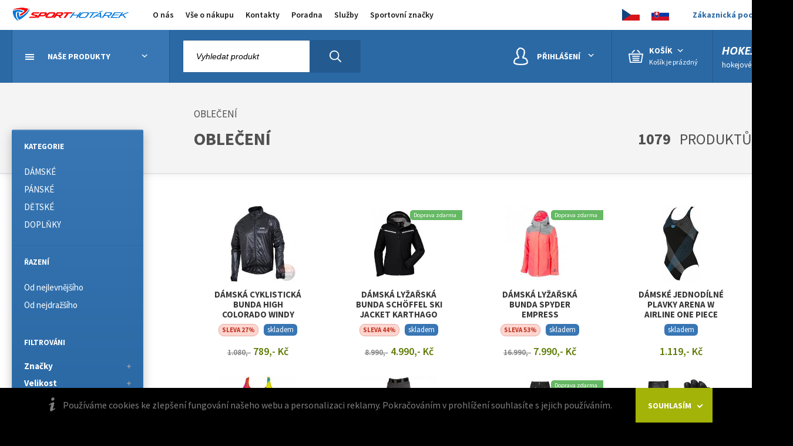

--- FILE ---
content_type: text/html; charset=UTF-8
request_url: https://www.sporthotarek.cz/sportovn%C3%AD-obeceni
body_size: 14368
content:
<!DOCTYPE html>
<!--[if lt IE 8 ]><html lang="cs" class="ie7 no-js"> <![endif]-->
<!--[if lt IE 9 ]><html lang="cs" class="ie8 no-js"> <![endif]-->
<!--[if lt IE 10 ]><html lang="cs" class="ie9 no-js"> <![endif]-->
<!--[if (gt IE 10)|!(IE)]><!--><html lang="cs" class="no-js"> <!--<![endif]-->
	<head>

		<meta charset="utf-8">
		<meta http-equiv="X-UA-Compatible" content="IE=edge,chrome=1">
		<meta name="viewport" content="width=device-width">

		<title>Oblečení | SportHotarek.cz</title>
		<meta name="description" content="Nabízíme Vám veškeré oblečení na které si vzpomenete. Zastupujeme spoustu světových značek např. Adidas, Nike, Schoffel,  IcePeak, Salomon, Spyder, Colmar, Mamut, Moira, High Colorado atd." />
		<meta name="keywords" content="sportovní oblečení, sportovní potřeby, sportalm, spyder, salomon, dynastar, schöffel" />
		<meta name="robots" content="index,follow">

		<link rel="stylesheet" type="text/css" href="/css/main.css?v=6">
		<link rel="stylesheet" type="text/css" href="/css/menu.css?v=3">

		
		

		<script src="/js/jquery.js"></script>
		<script src="/js/jquery-ui.min.js"></script>

		<script src="/js/styledSelect.js"></script>

		<!-- fancybox -->
		<script type="text/javascript" src="/fancybox/jquery.mousewheel-3.0.4.pack.js"></script>
		<script type="text/javascript" src="/fancybox/jquery.fancybox-1.3.4.pack.js"></script>
		<link rel="stylesheet" type="text/css" href="/fancybox/jquery.fancybox-1.3.4.css" media="screen" />
		<link rel="stylesheet" href="https://use.fontawesome.com/releases/v5.8.2/css/all.css">

		<script src="/js/raty.js"></script>
		<script src="/js/main.js?v=3"></script>
		<script src="/js/validate.js"></script>

		<!-- Google tag (gtag.js) -->
		<script async src="https://www.googletagmanager.com/gtag/js?id=UA-11282195-4"></script>
		<script>
		  window.dataLayer = window.dataLayer || [];
		  function gtag(){dataLayer.push(arguments);}
		  gtag('js', new Date());

		  gtag('config', 'UA-11282195-4');
		  
		</script>

		
	</head>
	<body>

		<script type="text/javascript">
		//<![CDATA[
		var _hwq = _hwq || [];
		_hwq.push(['setKey', '635C2C7BDC7A0B7501FFA24F658A8E9C']);_hwq.push(['setTopPos', '250']);_hwq.push(['showWidget', '22']);(function() {
			var ho = document.createElement('script'); ho.type = 'text/javascript'; ho.async = true;
			ho.src = ('https:' == document.location.protocol ? 'https://ssl' : 'http://www') + '.heureka.cz/direct/i/gjs.php?n=wdgt&sak=635C2C7BDC7A0B7501FFA24F658A8E9C';
			var s = document.getElementsByTagName('script')[0]; s.parentNode.insertBefore(ho, s);
		})();
		//]]>
		</script>
		<script type="text/javascript">
		//<![CDATA[
		var _hwq = _hwq || [];
			_hwq.push(['setKey', '635C2C7BDC7A0B7501FFA24F658A8E9C']);_hwq.push(['showWidget', '1', '47089', 'Sportovní Svět', 'sportovnisvet-cz']);(function() {
			var ho = document.createElement('script'); ho.type = 'text/javascript'; ho.async = true;
			ho.src = ('https:' == document.location.protocol ? 'https://ssl' : 'http://www') + '.heureka.cz/direct/i/gjs.php?n=wdgt&sak=635C2C7BDC7A0B7501FFA24F658A8E9C';
			var s = document.getElementsByTagName('script')[0]; s.parentNode.insertBefore(ho, s);
		})();
		//]]>
		</script>

		<div class="primary__nav__bg"></div>

		<header id="header_2019" class="wide">
			<div class="secondary clearfix">
				<div class="wrapper">
					<div class="col__logo">
					    <a href="/" class="logo"><img src="/img/sporthotarek.png" alt="Sport Hotárek"></a>
					</div>

					<div class="col__secondary__nav">
	<nav class="secondary__nav">
		<ul>
			

			<li><a href="/o-nas" title="O&nbsp;nás">O&nbsp;nás</a>
				
			</li>
			

			<li><a href="/vse-o-nakupu" title="Vše&nbsp;o&nbsp;nákupu">Vše&nbsp;o&nbsp;nákupu</a>
				
			<div class="secondary__nav__list">
				<ul>
					<li><a href="/doprava" title='Doprava'>Doprava</a></li><li><a href="/obchodni-podminky" title='Obchodní podmínky'>Obchodní podmínky</a></li><li><a href="/platby" title='Platby'>Platby</a></li><li><a href="/reklamace" title='Reklamace a řešení sporů'>Reklamace a řešení sporů</a></li>
				</ul>
			</div>
			</li>
			

			<li><a href="/kontakty" title="Kontakty">Kontakty</a>
				
			</li>
			

			<li><a href="/poradna" title="Poradna">Poradna</a>
				
			</li>
			

			<li><a href="/sluzby" title="Služby">Služby</a>
				
			<div class="secondary__nav__list">
				<ul>
					<li><a href="/3d-vlozky-na-miru" title='Ortopedické vložky Sidas'>Ortopedické vložky Sidas</a></li><li><a href="/vyplet-raket" title='Vyplétání raket'>Vyplétání raket</a></li><li><a href="/brouseni-brusli" title='Broušení bruslí'>Broušení bruslí</a></li><li><a href="/servis-a-nastaveni-lyzi" title='Servis a nastavení lyží'>Servis a nastavení lyží</a></li><li><a href="/pujcovna-lyzi" title='Půjčovna lyží'>Půjčovna lyží</a></li><li><a href="/serizeni-vazani" title='Seřízení vázání'>Seřízení vázání</a></li>
				</ul>
			</div>
			</li>
			

			<li><a href="/sportovni-znacky" title="Sportovní&nbsp;značky">Sportovní&nbsp;značky</a>
				
			<div class="secondary__nav__list">
				<ul>
					<li><a href="/atomic" title='Atomic'>Atomic</a></li><li><a href="/sportalm" title='Sportalm'>Sportalm</a></li><li><a href="/eisbar" title='Eisbär'>Eisbär</a></li><li><a href="/schoffel1" title='Schöffel'>Schöffel</a></li><li><a href="/lange" title='Lange'>Lange</a></li><li><a href="/lusti" title='Lusti'>Lusti</a></li><li><a href="/dynastar" title='Dynastar'>Dynastar</a></li><li><a href="/northland" title='Northland'>Northland</a></li><li><a href="/spyder" title='Spyder'>Spyder</a></li><li><a href="/salomon" title='Salomon'>Salomon</a></li>
				</ul>
			</div>
			</li>
			

	   </ul>
    </nav>
</div>


					<div class="col__support">
						<a href="#" class="nav__support__button noLink"><strong>Zákaznická podpora</strong> <span class="arrow"></span></a>
						<div class="nav__support__list">
							<ul>
								<li>
									<a href="tel:++420731690310">+420 731 690 310</a>
									<a href="mailto:kamenice@sporthotarek.cz">kamenice@sporthotarek.cz</a>
								</li>
								<li>
									<strong>REKLAMACE</strong>
									<a href="mailto:kamenice@sporthotarek.cz">kamenice@sporthotarek.cz</a>
								</li>
							</ul>
						</div>
					</div>
					<div class="col__lang">
						<ul class="lang">
							<li><a href="?setLang=cz"><img src="/img/flag_cz.jpg" alt="CZ"></a></li>
							<li><a href="?setLang=sk"><img src="/img/flag_sk.jpg" alt="SK"></a></li>
						</ul>
					</div>
				</div>
			</div>
			<div class="primary clearfix">
				<div class="wrapper">
					<div class="primary__col__nav">
						<a href="#" class="nav__primary__button noLink">
							<span class="burger">
								<span></span>
								<span></span>
								<span></span>
							</span>
							<strong>Naše produkty</strong>
							<span class="arrow"></span>
						</a>

						<div class="primary__nav__sh">
	<nav class="primary__nav">
		<ul>
			

			<li>
				<a href="/boty_" class="primary__nav__item"><span class="icon__primary icon__0015"></span> <strong>OBUV</strong></a>
				<div class="primary__nav__list">
					<ul>
						

						<li>
							<a href="/boty-panske" title="PÁNSKÁ" class="primary__nav__list__item">
								<img src="/images/menu/panska.png" alt="PÁNSKÁ">
								<strong>PÁNSKÁ</strong>
								<span>1245 produktů</span>
							</a>
						</li>
						

						<li>
							<a href="/damske-boty" title="DÁMSKÁ" class="primary__nav__list__item">
								<img src="/images/menu/damska.png" alt="DÁMSKÁ">
								<strong>DÁMSKÁ</strong>
								<span>1245 produktů</span>
							</a>
						</li>
						

						<li>
							<a href="/detske-boty" title="DĚTSKÁ" class="primary__nav__list__item">
								<img src="/images/menu/detska.png" alt="DĚTSKÁ">
								<strong>DĚTSKÁ</strong>
								<span>1245 produktů</span>
							</a>
						</li>
						

						<li>
							<a href="/doplnky-impregnace" title="DOPLŇKY, IMPREGNACE" class="primary__nav__list__item">
								<img src="/images/menu/impregnace_a_doplnky.png" alt="DOPLŇKY, IMPREGNACE">
								<strong>DOPLŇKY, IMPREGNACE</strong>
								<span>1245 produktů</span>
							</a>
						</li>
						

					</ul>
				</div>
			</li>
			


			<li>
				<a href="/sportovní-obeceni" class="primary__nav__item"><span class="icon__primary icon__0010"></span> <strong>OBLEČENÍ</strong></a>
				<div class="primary__nav__list">
					<ul>
						

						<li>
							<a href="/damske_obleceni" title="DÁMSKÉ" class="primary__nav__list__item">
								<img src="/images/menu/damske.png" alt="DÁMSKÉ">
								<strong>DÁMSKÉ</strong>
								<span>1245 produktů</span>
							</a>
						</li>
						

						<li>
							<a href="/panske-obleceni" title="PÁNSKÉ" class="primary__nav__list__item">
								<img src="/images/menu/panske.png" alt="PÁNSKÉ">
								<strong>PÁNSKÉ</strong>
								<span>1245 produktů</span>
							</a>
						</li>
						

						<li>
							<a href="/detske-oblecení" title="DĚTSKÉ" class="primary__nav__list__item">
								<img src="/images/menu/detske.png" alt="DĚTSKÉ">
								<strong>DĚTSKÉ</strong>
								<span>1245 produktů</span>
							</a>
						</li>
						

						<li>
							<a href="/doplnky_detske" title="DOPLŇKY" class="primary__nav__list__item">
								<img src="/images/menu/doplnky.png" alt="DOPLŇKY">
								<strong>DOPLŇKY</strong>
								<span>1245 produktů</span>
							</a>
						</li>
						

					</ul>
				</div>
			</li>
			


			<li>
				<a href="/sporty" class="primary__nav__item"><span class="icon__primary icon__0021"></span> <strong>ZIMA</strong></a>
				<div class="primary__nav__list">
					<ul>
						

						<li>
							<a href="/zimni-obleceni" title="ZIMNÍ OBLEČENÍ" class="primary__nav__list__item">
								<img src="/images/menu/zimni_obleceni.png" alt="ZIMNÍ OBLEČENÍ">
								<strong>ZIMNÍ OBLEČENÍ</strong>
								<span>1245 produktů</span>
							</a>
						</li>
						

						<li>
							<a href="/zimni-obuv" title="ZIMNÍ OBUV" class="primary__nav__list__item">
								<img src="/images/menu/zimni_obuv.png" alt="ZIMNÍ OBUV">
								<strong>ZIMNÍ OBUV</strong>
								<span>1245 produktů</span>
							</a>
						</li>
						

						<li>
							<a href="/zimni-sporty" title="SJEZDOVÉ LYŽOVÁNÍ" class="primary__nav__list__item">
								<img src="/images/menu/sjezdove_lyzovani.png" alt="SJEZDOVÉ LYŽOVÁNÍ">
								<strong>SJEZDOVÉ LYŽOVÁNÍ</strong>
								<span>1245 produktů</span>
							</a>
						</li>
						

						<li>
							<a href="/skialpinisticke-lyzovani_887" title="SKIALPOVÉ LYŽOVÁNÍ" class="primary__nav__list__item">
								<img src="/images/menu/skialpove_lyzovani.png" alt="SKIALPOVÉ LYŽOVÁNÍ">
								<strong>SKIALPOVÉ LYŽOVÁNÍ</strong>
								<span>1245 produktů</span>
							</a>
						</li>
						

						<li>
							<a href="/snowboard_815" title="SNOWBOARD" class="primary__nav__list__item">
								<img src="/images/menu/snowboard.png" alt="SNOWBOARD">
								<strong>SNOWBOARD</strong>
								<span>1245 produktů</span>
							</a>
						</li>
						

						<li>
							<a href="/bezecke-lyzovani_814" title="BĚŽECKÉ LYŽOVÁNÍ" class="primary__nav__list__item">
								<img src="/images/menu/bezecke_lyzovani.png" alt="BĚŽECKÉ LYŽOVÁNÍ">
								<strong>BĚŽECKÉ LYŽOVÁNÍ</strong>
								<span>1245 produktů</span>
							</a>
						</li>
						

						<li>
							<a href="/sanky-a-boby" title="SÁŇKY A BOBY" class="primary__nav__list__item">
								<img src="/images/menu/sanky_a_boby_1.png" alt="SÁŇKY A BOBY">
								<strong>SÁŇKY A BOBY</strong>
								<span>1245 produktů</span>
							</a>
						</li>
						

					</ul>
				</div>
			</li>
			


			<li>
				<a href="/doplnky-sportovniho-zbozi" class="primary__nav__item"><span class="icon__primary icon__0014"></span> <strong>OUTDOOR</strong></a>
				<div class="primary__nav__list">
					<ul>
						

						<li>
							<a href="/obleceni_990" title="OBLEČENÍ" class="primary__nav__list__item">
								<img src="/images/menu/obleceni.png" alt="OBLEČENÍ">
								<strong>OBLEČENÍ</strong>
								<span>1245 produktů</span>
							</a>
						</li>
						

						<li>
							<a href="/obuv" title="OBUV" class="primary__nav__list__item">
								<img src="/images/menu/obuv.png" alt="OBUV">
								<strong>OBUV</strong>
								<span>1245 produktů</span>
							</a>
						</li>
						

						<li>
							<a href="/batohy-a-tasky_992" title="BATOHY A TAŠKY" class="primary__nav__list__item">
								<img src="/images/menu/batohy_a_tasky.png" alt="BATOHY A TAŠKY">
								<strong>BATOHY A TAŠKY</strong>
								<span>1245 produktů</span>
							</a>
						</li>
						

						<li>
							<a href="/spaci-pytle" title="SPACÍ PYTLE" class="primary__nav__list__item">
								<img src="/images/menu/spaci_pytle.png" alt="SPACÍ PYTLE">
								<strong>SPACÍ PYTLE</strong>
								<span>1245 produktů</span>
							</a>
						</li>
						

						<li>
							<a href="/karimatky-a-podlozky" title="KARIMATKY A PODLOŽKY" class="primary__nav__list__item">
								<img src="/images/menu/karimatky_a_podlozky.png" alt="KARIMATKY A PODLOŽKY">
								<strong>KARIMATKY A PODLOŽKY</strong>
								<span>1245 produktů</span>
							</a>
						</li>
						

						<li>
							<a href="/kempink" title="KEMPINK" class="primary__nav__list__item">
								<img src="/images/menu/outdoor.png" alt="KEMPINK">
								<strong>KEMPINK</strong>
								<span>1245 produktů</span>
							</a>
						</li>
						

						<li>
							<a href="/celovky-svitilny" title="ČELOVKY, SVÍTILNY" class="primary__nav__list__item">
								<img src="/images/menu/celovky_a_svitilny.png" alt="ČELOVKY, SVÍTILNY">
								<strong>ČELOVKY, SVÍTILNY</strong>
								<span>1245 produktů</span>
							</a>
						</li>
						

						<li>
							<a href="/trekingove-hole-a-nordic-walking" title="TREKINGOVÉ HOLE A NORDIC WALKING" class="primary__nav__list__item">
								<img src="/images/menu/trekingove_hole.png" alt="TREKINGOVÉ HOLE A NORDIC WALKING">
								<strong>TREKINGOVÉ HOLE A NORDIC WALKING</strong>
								<span>1245 produktů</span>
							</a>
						</li>
						

						<li>
							<a href="/impregnace-a-cisteni" title="IMPREGNACE A ČIŠTĚNÍ" class="primary__nav__list__item">
								<img src="/images/menu/impregnace_a_cisteni.png" alt="IMPREGNACE A ČIŠTĚNÍ">
								<strong>IMPREGNACE A ČIŠTĚNÍ</strong>
								<span>1245 produktů</span>
							</a>
						</li>
						

						<li>
							<a href="/horolezecke-vybaveni" title="HOROLEZECKÉ VYBAVENÍ" class="primary__nav__list__item">
								<img src="/images/menu/horolozecke_vybaveni.png" alt="HOROLEZECKÉ VYBAVENÍ">
								<strong>HOROLEZECKÉ VYBAVENÍ</strong>
								<span>1245 produktů</span>
							</a>
						</li>
						

						<li>
							<a href="/prislusenstvi_1001" title="PŘÍSLUŠENSTVÍ" class="primary__nav__list__item">
								<img src="/images/menu/prislusenstvi.png" alt="PŘÍSLUŠENSTVÍ">
								<strong>PŘÍSLUŠENSTVÍ</strong>
								<span>1245 produktů</span>
							</a>
						</li>
						

					</ul>
				</div>
			</li>
			


			<li>
				<a href="/cyklistika_821" class="primary__nav__item"><span class="icon__primary icon__0013"></span> <strong>CYKLISTIKA</strong></a>
				<div class="primary__nav__list">
					<ul>
						

						<li>
							<a href="/krosova-kola" title="KROSOVÁ KOLA" class="primary__nav__list__item">
								<img src="/files/ball.png" alt="KROSOVÁ KOLA">
								<strong>KROSOVÁ KOLA</strong>
								<span>1245 produktů</span>
							</a>
						</li>
						

						<li>
							<a href="/horska-kola_1065" title="HORSKÁ KOLA" class="primary__nav__list__item">
								<img src="/images/menu/horska_kola.png" alt="HORSKÁ KOLA">
								<strong>HORSKÁ KOLA</strong>
								<span>1245 produktů</span>
							</a>
						</li>
						

						<li>
							<a href="/kolobezky_1070" title="KOLOBĚŽKY" class="primary__nav__list__item">
								<img src="/files/ball.png" alt="KOLOBĚŽKY">
								<strong>KOLOBĚŽKY</strong>
								<span>1245 produktů</span>
							</a>
						</li>
						

						<li>
							<a href="/helmy_1071" title="HELMY" class="primary__nav__list__item">
								<img src="/images/menu/helmy.png" alt="HELMY">
								<strong>HELMY</strong>
								<span>1245 produktů</span>
							</a>
						</li>
						

						<li>
							<a href="/obleceni_1072" title="OBLEČENÍ" class="primary__nav__list__item">
								<img src="/images/menu/obleceni.png" alt="OBLEČENÍ">
								<strong>OBLEČENÍ</strong>
								<span>1245 produktů</span>
							</a>
						</li>
						

						<li>
							<a href="/slunecni-bryle" title="SLUNEČNÍ BRÝLE" class="primary__nav__list__item">
								<img src="/images/menu/sunglasess.png" alt="SLUNEČNÍ BRÝLE">
								<strong>SLUNEČNÍ BRÝLE</strong>
								<span>1245 produktů</span>
							</a>
						</li>
						

						<li>
							<a href="/prislusenstvi_1075" title="PŘÍSLUŠENSTVÍ" class="primary__nav__list__item">
								<img src="/images/menu/prislusenstvi.png" alt="PŘÍSLUŠENSTVÍ">
								<strong>PŘÍSLUŠENSTVÍ</strong>
								<span>1245 produktů</span>
							</a>
						</li>
						

					</ul>
				</div>
			</li>
			


			<li>
				<a href="/fitness" class="primary__nav__item"><span class="icon__primary icon__003"></span> <strong>FITNESS</strong></a>
				<div class="primary__nav__list">
					<ul>
						

						<li>
							<a href="/obleceni_1132" title="OBLEČENÍ" class="primary__nav__list__item">
								<img src="/images/menu/obleceni.png" alt="OBLEČENÍ">
								<strong>OBLEČENÍ</strong>
								<span>1245 produktů</span>
							</a>
						</li>
						

						<li>
							<a href="/obuv_1133" title="OBUV" class="primary__nav__list__item">
								<img src="/images/menu/obuv.png" alt="OBUV">
								<strong>OBUV</strong>
								<span>1245 produktů</span>
							</a>
						</li>
						

						<li>
							<a href="/sportovni-vyziva_1135" title="SPORTOVNÍ VÝŽIVA" class="primary__nav__list__item">
								<img src="/images/menu/sportovni_vyziva.png" alt="SPORTOVNÍ VÝŽIVA">
								<strong>SPORTOVNÍ VÝŽIVA</strong>
								<span>1245 produktů</span>
							</a>
						</li>
						

						<li>
							<a href="/posilovani" title="POSILOVÁNÍ" class="primary__nav__list__item">
								<img src="/images/menu/posilovani.png" alt="POSILOVÁNÍ">
								<strong>POSILOVÁNÍ</strong>
								<span>1245 produktů</span>
							</a>
						</li>
						

						<li>
							<a href="/pomucky" title="POMŮCKY" class="primary__nav__list__item">
								<img src="/images/menu/pomucky.png" alt="POMŮCKY">
								<strong>POMŮCKY</strong>
								<span>1245 produktů</span>
							</a>
						</li>
						

						<li>
							<a href="/trampoliny_1144" title="TRAMPOLÍNY" class="primary__nav__list__item">
								<img src="/files/ball.png" alt="TRAMPOLÍNY">
								<strong>TRAMPOLÍNY</strong>
								<span>1245 produktů</span>
							</a>
						</li>
						

						<li>
							<a href="/box_1145" title="BOX" class="primary__nav__list__item">
								<img src="/images/menu/box.png" alt="BOX">
								<strong>BOX</strong>
								<span>1245 produktů</span>
							</a>
						</li>
						

						<li>
							<a href="/ostatni-fitnessove-stroje" title="OSTATNÍ FITNESSOVÉ STROJE" class="primary__nav__list__item">
								<img src="/files/ball.png" alt="OSTATNÍ FITNESSOVÉ STROJE">
								<strong>OSTATNÍ FITNESSOVÉ STROJE</strong>
								<span>1245 produktů</span>
							</a>
						</li>
						

					</ul>
				</div>
			</li>
			


			<li>
				<a href="/beh" class="primary__nav__item"><span class="icon__primary icon__008"></span> <strong>BĚH</strong></a>
				<div class="primary__nav__list">
					<ul>
						

						<li>
							<a href="/obleceni_1187" title="OBLEČENÍ" class="primary__nav__list__item">
								<img src="/images/menu/obleceni_1.png" alt="OBLEČENÍ">
								<strong>OBLEČENÍ</strong>
								<span>1245 produktů</span>
							</a>
						</li>
						

						<li>
							<a href="/obuv_1188" title="OBUV" class="primary__nav__list__item">
								<img src="/images/menu/obuv_1.png" alt="OBUV">
								<strong>OBUV</strong>
								<span>1245 produktů</span>
							</a>
						</li>
						

						<li>
							<a href="/pulsmetry_1189" title="PULSMETRY" class="primary__nav__list__item">
								<img src="/images/menu/pulsmeter_1.png" alt="PULSMETRY">
								<strong>PULSMETRY</strong>
								<span>1245 produktů</span>
							</a>
						</li>
						

						<li>
							<a href="/doplnky_1191" title="DOPLŇKY" class="primary__nav__list__item">
								<img src="/images/menu/prislusenstvi.png" alt="DOPLŇKY">
								<strong>DOPLŇKY</strong>
								<span>1245 produktů</span>
							</a>
						</li>
						

					</ul>
				</div>
			</li>
			


			<li>
				<a href="/inline_824" class="primary__nav__item"><span class="icon__primary icon__007"></span> <strong>INLINE</strong></a>
				<div class="primary__nav__list">
					<ul>
						

						<li>
							<a href="/brusle" title="BRUSLE" class="primary__nav__list__item">
								<img src="/images/menu/brusle_1.png" alt="BRUSLE">
								<strong>BRUSLE</strong>
								<span>1245 produktů</span>
							</a>
						</li>
						

						<li>
							<a href="/nahradni-dily" title="NÁHRADNÍ DÍLY" class="primary__nav__list__item">
								<img src="/images/menu/nahradni_dily_2.png" alt="NÁHRADNÍ DÍLY">
								<strong>NÁHRADNÍ DÍLY</strong>
								<span>1245 produktů</span>
							</a>
						</li>
						

						<li>
							<a href="/chranice_1497" title="CHRÁNIČE" class="primary__nav__list__item">
								<img src="/images/menu/chranice_1.png" alt="CHRÁNIČE">
								<strong>CHRÁNIČE</strong>
								<span>1245 produktů</span>
							</a>
						</li>
						

					</ul>
				</div>
			</li>
			


			<li>
				<a href="/tymove-sporty" class="primary__nav__item"><span class="icon__primary icon__005"></span> <strong>TÝMOVÉ SPORTY</strong></a>
				<div class="primary__nav__list">
					<ul>
						

						<li>
							<a href="/fotbal_1259" title="FOTBAL" class="primary__nav__list__item">
								<img src="/images/menu/fotbal copy.png" alt="FOTBAL">
								<strong>FOTBAL</strong>
								<span>1245 produktů</span>
							</a>
						</li>
						

						<li>
							<a href="/florbal_1260" title="FLORBAL" class="primary__nav__list__item">
								<img src="/images/menu/florbal copy.png" alt="FLORBAL">
								<strong>FLORBAL</strong>
								<span>1245 produktů</span>
							</a>
						</li>
						

						<li>
							<a href="/basketbal_1261" title="BASKETBAL" class="primary__nav__list__item">
								<img src="/images/menu/basket copy.png" alt="BASKETBAL">
								<strong>BASKETBAL</strong>
								<span>1245 produktů</span>
							</a>
						</li>
						

						<li>
							<a href="/volejbal" title="VOLEJBAL" class="primary__nav__list__item">
								<img src="/images/menu/volejbal copy.png" alt="VOLEJBAL">
								<strong>VOLEJBAL</strong>
								<span>1245 produktů</span>
							</a>
						</li>
						

						<li>
							<a href="/hazena_1264" title="HÁZENÁ" class="primary__nav__list__item">
								<img src="/images/menu/hazena_1.png" alt="HÁZENÁ">
								<strong>HÁZENÁ</strong>
								<span>1245 produktů</span>
							</a>
						</li>
						

						<li>
							<a href="/obleceni_1265" title="OBLEČENÍ" class="primary__nav__list__item">
								<img src="/images/menu/sportovni_obleceni_1.png" alt="OBLEČENÍ">
								<strong>OBLEČENÍ</strong>
								<span>1245 produktů</span>
							</a>
						</li>
						

						<li>
							<a href="/halova-obuv" title="HALOVÁ OBUV" class="primary__nav__list__item">
								<img src="/images/menu/halova_obuv_1.png" alt="HALOVÁ OBUV">
								<strong>HALOVÁ OBUV</strong>
								<span>1245 produktů</span>
							</a>
						</li>
						

						<li>
							<a href="/sportovni-tasky_1267" title="SPORTOVNÍ TAŠKY" class="primary__nav__list__item">
								<img src="/images/menu/sportovni_tasky_1.png" alt="SPORTOVNÍ TAŠKY">
								<strong>SPORTOVNÍ TAŠKY</strong>
								<span>1245 produktů</span>
							</a>
						</li>
						

						<li>
							<a href="/prislusenstvi_1268" title="PŘÍSLUŠENSTVÍ" class="primary__nav__list__item">
								<img src="/images/menu/prislusenstvi_1.png" alt="PŘÍSLUŠENSTVÍ">
								<strong>PŘÍSLUŠENSTVÍ</strong>
								<span>1245 produktů</span>
							</a>
						</li>
						

						<li>
							<a href="/sipky" title="ŠIPKY" class="primary__nav__list__item">
								<img src="/images/menu/šipky.jpg" alt="ŠIPKY">
								<strong>ŠIPKY</strong>
								<span>1245 produktů</span>
							</a>
						</li>
						

					</ul>
				</div>
			</li>
			


			<li>
				<a href="/raketove-sporty_826" class="primary__nav__item"><span class="icon__primary icon__004"></span> <strong>RAKETOVÉ SPORTY</strong></a>
				<div class="primary__nav__list">
					<ul>
						

						<li>
							<a href="/tenis_1367" title="TENIS" class="primary__nav__list__item">
								<img src="/images/menu/tenis_1.png" alt="TENIS">
								<strong>TENIS</strong>
								<span>1245 produktů</span>
							</a>
						</li>
						

						<li>
							<a href="/badminton_1368" title="BADMINTON" class="primary__nav__list__item">
								<img src="/images/menu/badminton_1.png" alt="BADMINTON">
								<strong>BADMINTON</strong>
								<span>1245 produktů</span>
							</a>
						</li>
						

						<li>
							<a href="/stolni-tenis_1370" title="STOLNÍ TENIS" class="primary__nav__list__item">
								<img src="/images/menu/stolni_tenis_1.png" alt="STOLNÍ TENIS">
								<strong>STOLNÍ TENIS</strong>
								<span>1245 produktů</span>
							</a>
						</li>
						

						<li>
							<a href="/obleceni_1371" title="OBLEČENÍ" class="primary__nav__list__item">
								<img src="/images/menu/obleceni.png" alt="OBLEČENÍ">
								<strong>OBLEČENÍ</strong>
								<span>1245 produktů</span>
							</a>
						</li>
						

						<li>
							<a href="/tenisova-obuv" title="TENISOVÁ OBUV" class="primary__nav__list__item">
								<img src="/images/menu/tenisová_obuv_1.png" alt="TENISOVÁ OBUV">
								<strong>TENISOVÁ OBUV</strong>
								<span>1245 produktů</span>
							</a>
						</li>
						

						<li>
							<a href="/halova-obuv_1373" title="HALOVÁ OBUV" class="primary__nav__list__item">
								<img src="/images/menu/halova_obuv_1.png" alt="HALOVÁ OBUV">
								<strong>HALOVÁ OBUV</strong>
								<span>1245 produktů</span>
							</a>
						</li>
						

					</ul>
				</div>
			</li>
			


			<li>
				<a href="/vodni-sporty" class="primary__nav__item"><span class="icon__primary icon__009"></span> <strong>VODNÍ SPORTY</strong></a>
				<div class="primary__nav__list">
					<ul>
						

						<li>
							<a href="/plavky_1424" title="PLAVKY" class="primary__nav__list__item">
								<img src="/images/menu/plavky.png" alt="PLAVKY">
								<strong>PLAVKY</strong>
								<span>1245 produktů</span>
							</a>
						</li>
						

						<li>
							<a href="/plavani" title="PLAVÁNÍ" class="primary__nav__list__item">
								<img src="/images/menu/plavani.png" alt="PLAVÁNÍ">
								<strong>PLAVÁNÍ</strong>
								<span>1245 produktů</span>
							</a>
						</li>
						

						<li>
							<a href="/potapeni" title="POTÁPĚNÍ" class="primary__nav__list__item">
								<img src="/images/menu/potapeni.png" alt="POTÁPĚNÍ">
								<strong>POTÁPĚNÍ</strong>
								<span>1245 produktů</span>
							</a>
						</li>
						

						<li>
							<a href="/plazove-obleceni" title="PLÁŽOVÉ OBLEČENÍ" class="primary__nav__list__item">
								<img src="/images/menu/plazove_obleceni.png" alt="PLÁŽOVÉ OBLEČENÍ">
								<strong>PLÁŽOVÉ OBLEČENÍ</strong>
								<span>1245 produktů</span>
							</a>
						</li>
						

						<li>
							<a href="/obuv_1428" title="OBUV" class="primary__nav__list__item">
								<img src="/images/menu/obuv.png" alt="OBUV">
								<strong>OBUV</strong>
								<span>1245 produktů</span>
							</a>
						</li>
						

						<li>
							<a href="/paddleboardy" title="PADDLEBOARDY" class="primary__nav__list__item">
								<img src="/files/ball.png" alt="PADDLEBOARDY">
								<strong>PADDLEBOARDY</strong>
								<span>1245 produktů</span>
							</a>
						</li>
						

						<li>
							<a href="/doplnky_1432" title="DOPLŇKY" class="primary__nav__list__item">
								<img src="/images/menu/doplnky_1.png" alt="DOPLŇKY">
								<strong>DOPLŇKY</strong>
								<span>1245 produktů</span>
							</a>
						</li>
						

					</ul>
				</div>
			</li>
			


			<li>
				<a href="/batohy-a-tasky" class="primary__nav__item"><span class="icon__primary icon__0019"></span> <strong>BATOHY A TAŠKY</strong></a>
				<div class="primary__nav__list">
					<ul>
						

						<li>
							<a href="/batohy_1468" title="BATOHY" class="primary__nav__list__item">
								<img src="/images/menu/batohy_1.png" alt="BATOHY">
								<strong>BATOHY</strong>
								<span>1245 produktů</span>
							</a>
						</li>
						

						<li>
							<a href="/sportovni-tasky_1469" title="SPORTOVNÍ TAŠKY" class="primary__nav__list__item">
								<img src="/images/menu/sportovni_tasky_1.png" alt="SPORTOVNÍ TAŠKY">
								<strong>SPORTOVNÍ TAŠKY</strong>
								<span>1245 produktů</span>
							</a>
						</li>
						

						<li>
							<a href="/ledvinky_1473" title="LEDVINKY" class="primary__nav__list__item">
								<img src="/images/menu/ledvinky_1.png" alt="LEDVINKY">
								<strong>LEDVINKY</strong>
								<span>1245 produktů</span>
							</a>
						</li>
						

						<li>
							<a href="/tasky-a-pouzdra-na-behani" title="TAŠKY A POUZDRA NA BĚHÁNÍ" class="primary__nav__list__item">
								<img src="/images/menu/tasky_a_pouzdra_1.png" alt="TAŠKY A POUZDRA NA BĚHÁNÍ">
								<strong>TAŠKY A POUZDRA NA BĚHÁNÍ</strong>
								<span>1245 produktů</span>
							</a>
						</li>
						

						<li>
							<a href="/penezenky" title="PENĚŽENKY" class="primary__nav__list__item">
								<img src="/files/ball.png" alt="PENĚŽENKY">
								<strong>PENĚŽENKY</strong>
								<span>1245 produktů</span>
							</a>
						</li>
						

					</ul>
				</div>
			</li>
			


			<li>
				<a href="/bonusy" class="primary__nav__item"><span class="icon__primary icon__002"></span> <strong>Bonusy</strong></a>
				<div class="primary__nav__list">
					<ul>
						

					</ul>
				</div>
			</li>
			


			<li>
				<a href="/servis - broušení, voskování" class="primary__nav__item"><span class="icon__primary icon__002"></span> <strong>SERVIS - broušení, voskování</strong></a>
				<div class="primary__nav__list">
					<ul>
						

					</ul>
				</div>
			</li>
			


		</ul>
	</nav>
</div>

					</div>
					<div class="col__search">
						<form action="/search" method="get">
							<div class="search-panel">
								<input type="text" name="q" placeholder="Vyhledat produkt">
								<button type="submit"><span class="icon__search"></span></button>
							</div>
						</form>
					</div>
				    <div style="float: right">
					   <a href="https://www.hokejmax.cz" target="_blank" style="display: inline-block; margin: 21px 0 21px 15px">
						  <img src="/img/hokejmax.png" width="100px" width="28" /><br />
						  <span style="color: white">hokejové vybavení</span>
					   </a>
				    </div>
					<div class="col__basket">
						<a href="/nakupni-kosik" class="nav__basket__button">
							<span class="nav__basket__button__col">
								<span class="icon__basket"></span>
							</span>
							<span class="nav__basket__button__col">
								<strong>KOŠÍK <span class="arrow"></span></strong>
								<span class="nav__basket__empty">Košík je prázdný</span>							</span>
						</a>
					</div>
					<div class="col__login">
						<a href="#" class="nav__login__button noLink">
	<span class="icon__login"></span>
	<strong>Přihlášení</strong>
	<span class="arrow"></span>
</a>
<div class="login__sh">
	<form>
		<div class="login__sh__row"><a href="#" class="login__sh__newacc"><strong>NOVÝ ÚČET</strong></a></div>
		<div class="login__sh__form__row">
			<input type="text" name="name">
		</div>
		<div class="login__sh__form__row">
			<input type="password" name="passsword">
		</div>
		<div><a href="#" class="login__sh__lostpw">Zapomenuté heslo</a></div>
		<div class="row__sh__button"><button class="login__sh__button" type="submit"><strong>PŘIHLÁSIT</strong></button></div>
	</form>
</div>
					</div>
				</div>
			</div>
		</header>

		<hr>
		<section>
			<div id="content">

				<div class="wide dark fat-panel">
					<div class="wrap">

						<div class="heading">

							<div class="fleft">
								<p class="bread">
<span>OBLEČENÍ</span></p>


								<h1>OBLEČENÍ</h1>
							</div>

							<div class="fright">
								<p><strong>1079</strong> produktů</p>
							</div>

						</div>
						<!-- .heading -->
					</div>
					<!-- .wrap -->

				</div>
				<!-- .wide.dark -->

				<div class="wide light fat-panel bordered">

					<div class="wrap">

						<ul class="products">
   

	<li>
		<div class="place-holder">
			
			<div class="img">
				<span>
					<img src="/images/13100/fototn_13136.jpg" width="130" height="129" alt="Dámská cyklistická bunda High Colorado Windy " />
				</span>
			</div>

			<div class="info">
				<div>
					<div style="height: 55px">
						<h2>Dámská cyklistická bunda High Colorado Windy<br /></h2>
					</div>
					<div style="height: 40px">
						<span class="akce">SLEVA 27%</span> <span class="onstock">skladem</span>
					</div>
					<div>
						<span class="price"><span class="disc-price">1.080,-</span> 789,- Kč</span>
					</div>
				</div>
			</div>

			<span class="detail">Zobrazit detail</span>
			<a href="https://www.sporthotarek.cz/damska-cyklisticka-bunda-high-colorado-windy_3696" title="Dámská cyklistická bunda High Colorado Windy " class="block"></a>

		</div>
	</li>
	

	<li>
		<div class="place-holder">
			<div class="free-delivery">Doprava zdarma</div>
			<div class="img">
				<span>
					<img src="/images/22400/fototn_22489.jpg" width="97" height="130" alt="Dámská lyžařská bunda Schöffel Ski Jacket Karthago " />
				</span>
			</div>

			<div class="info">
				<div>
					<div style="height: 55px">
						<h2>Dámská lyžařská bunda Schöffel Ski Jacket Karthago<br /></h2>
					</div>
					<div style="height: 40px">
						<span class="akce">SLEVA 44%</span> <span class="onstock">skladem</span>
					</div>
					<div>
						<span class="price"><span class="disc-price">8.990,-</span> 4.990,- Kč</span>
					</div>
				</div>
			</div>

			<span class="detail">Zobrazit detail</span>
			<a href="https://www.sporthotarek.cz/damska-lyzarska-bunda-schoffel-ski-jacket-karthago_24317" title="Dámská lyžařská bunda Schöffel Ski Jacket Karthago " class="block"></a>

		</div>
	</li>
	

	<li>
		<div class="place-holder">
			<div class="free-delivery">Doprava zdarma</div>
			<div class="img">
				<span>
					<img src="/images/10300/fototn_10399.jpg" width="118" height="130" alt="Dámská lyžařská bunda Spyder Empress " />
				</span>
			</div>

			<div class="info">
				<div>
					<div style="height: 55px">
						<h2>Dámská lyžařská bunda Spyder Empress<br /></h2>
					</div>
					<div style="height: 40px">
						<span class="akce">SLEVA 53%</span> <span class="onstock">skladem</span>
					</div>
					<div>
						<span class="price"><span class="disc-price">16.990,-</span> 7.990,- Kč</span>
					</div>
				</div>
			</div>

			<span class="detail">Zobrazit detail</span>
			<a href="https://www.sporthotarek.cz/damska-lyzarska-bunda-spyder-empress" title="Dámská lyžařská bunda Spyder Empress " class="block"></a>

		</div>
	</li>
	

	<li>
		<div class="place-holder">
			
			<div class="img">
				<span>
					<img src="/images/11400/fototn_11455.jpg" width="63" height="130" alt="Dámské jednodílné plavky Arena W Airline One Piece " />
				</span>
			</div>

			<div class="info">
				<div>
					<div style="height: 55px">
						<h2>Dámské jednodílné plavky Arena W Airline One Piece<br /></h2>
					</div>
					<div style="height: 40px">
						<span class="onstock">skladem</span>
					</div>
					<div>
						<span class="price">1.119,- Kč</span>
					</div>
				</div>
			</div>

			<span class="detail">Zobrazit detail</span>
			<a href="https://www.sporthotarek.cz/damske-jednodilne-plavky-arena-w-airline-one-piece" title="Dámské jednodílné plavky Arena W Airline One Piece " class="block"></a>

		</div>
	</li>
	

	<li>
		<div class="place-holder">
			
			<div class="img">
				<span>
					<img src="/images/7500/fototn_7528.jpg" width="130" height="130" alt="Dámské jednodílné plavky Arena W Nova Swim Pro Back Maracana One Piece  " />
				</span>
			</div>

			<div class="info">
				<div>
					<div style="height: 55px">
						<h2>Dámské jednodílné plavky Arena W Nova Swim Pro Back Maracana One Piece <br /></h2>
					</div>
					<div style="height: 40px">
						<span class="onstock">skladem</span>
					</div>
					<div>
						<span class="price">1.199,- Kč</span>
					</div>
				</div>
			</div>

			<span class="detail">Zobrazit detail</span>
			<a href="https://www.sporthotarek.cz/damske-jednodilne-plavky-arena-w-nova-swim-pro-back-maracana-one-piece" title="Dámské jednodílné plavky Arena W Nova Swim Pro Back Maracana One Piece  " class="block"></a>

		</div>
	</li>
	

	<li>
		<div class="place-holder">
			
			<div class="img">
				<span>
					<img src="/images/10300/fototn_10316.jpg" width="130" height="130" alt="Dámské lyžařské kalhoty CMP Woman Ski Salopette " />
				</span>
			</div>

			<div class="info">
				<div>
					<div style="height: 55px">
						<h2>Dámské lyžařské kalhoty CMP Woman Ski Salopette<br /></h2>
					</div>
					<div style="height: 40px">
						<span class="akce">SLEVA 27%</span> <span class="onstock">skladem</span>
					</div>
					<div>
						<span class="price"><span class="disc-price">3.413,-</span> 2.490,- Kč</span>
					</div>
				</div>
			</div>

			<span class="detail">Zobrazit detail</span>
			<a href="https://www.sporthotarek.cz/damske-lyzarske-kalhoty-cmp-woman-ski-salopette" title="Dámské lyžařské kalhoty CMP Woman Ski Salopette " class="block"></a>

		</div>
	</li>
	

	<li>
		<div class="place-holder">
			<div class="free-delivery">Doprava zdarma</div>
			<div class="img">
				<span>
					<img src="/images/2200/fototn_2218.jpg" width="53" height="130" alt="Dámské lyžařské kalhoty Schöffel Latemar " />
				</span>
			</div>

			<div class="info">
				<div>
					<div style="height: 55px">
						<h2>Dámské lyžařské kalhoty Schöffel Latemar<br /></h2>
					</div>
					<div style="height: 40px">
						<span class="akce">SLEVA 30%</span> <span class="onstock">skladem</span>
					</div>
					<div>
						<span class="price"><span class="disc-price">6.590,-</span> 4.590,- Kč</span>
					</div>
				</div>
			</div>

			<span class="detail">Zobrazit detail</span>
			<a href="https://www.sporthotarek.cz/damske-lyzarske-kalhoty-schoffel-latemar" title="Dámské lyžařské kalhoty Schöffel Latemar " class="block"></a>

		</div>
	</li>
	

	<li>
		<div class="place-holder">
			
			<div class="img">
				<span>
					<img src="/images/17000/fototn_17048.jpg" width="130" height="130" alt="Dámské lyžařské rukavice POC WO Glove Extra " />
				</span>
			</div>

			<div class="info">
				<div>
					<div style="height: 55px">
						<h2>Dámské lyžařské rukavice POC WO Glove Extra<br /></h2>
					</div>
					<div style="height: 40px">
						<span class="akce">SLEVA 30%</span> <span class="onstock">skladem</span>
					</div>
					<div>
						<span class="price"><span class="disc-price">3.790,-</span> 2.649,- Kč</span>
					</div>
				</div>
			</div>

			<span class="detail">Zobrazit detail</span>
			<a href="https://www.sporthotarek.cz/damske-lyzarske-rukavice-poc-wo-glove-extra" title="Dámské lyžařské rukavice POC WO Glove Extra " class="block"></a>

		</div>
	</li>
	

	<li>
		<div class="place-holder">
			
			<div class="img">
				<span>
					<img src="/images/11100/fototn_11137.jpg" width="130" height="130" alt="Dámské lyžařské rukavice Ziener Kiki AS " />
				</span>
			</div>

			<div class="info">
				<div>
					<div style="height: 55px">
						<h2>Dámské lyžařské rukavice Ziener Kiki AS<br /></h2>
					</div>
					<div style="height: 40px">
						<span class="onstock">skladem</span>
					</div>
					<div>
						<span class="price">1.490,- Kč</span>
					</div>
				</div>
			</div>

			<span class="detail">Zobrazit detail</span>
			<a href="https://www.sporthotarek.cz/damske-lyzarske-rukavice-ziener-kiki-as" title="Dámské lyžařské rukavice Ziener Kiki AS " class="block"></a>

		</div>
	</li>
	

	<li>
		<div class="place-holder">
			
			<div class="img">
				<span>
					<img src="/images/24200/fototn_24241.jpg" width="130" height="73" alt="Dámské tričko s krátkým rukávem Asics Icon SS Top " />
				</span>
			</div>

			<div class="info">
				<div>
					<div style="height: 55px">
						<h2>Dámské tričko s krátkým rukávem Asics Icon SS Top<br /></h2>
					</div>
					<div style="height: 40px">
						<span class="akce">SLEVA 41%</span> <span class="onstock">skladem</span>
					</div>
					<div>
						<span class="price"><span class="disc-price">790,-</span> 469,- Kč</span>
					</div>
				</div>
			</div>

			<span class="detail">Zobrazit detail</span>
			<a href="https://www.sporthotarek.cz/damske-tricko-s-kratkym-rukavem-asics-icon-ss-top_25565" title="Dámské tričko s krátkým rukávem Asics Icon SS Top " class="block"></a>

		</div>
	</li>
	

	<li>
		<div class="place-holder">
			
			<div class="img">
				<span>
					<img src="/images/18600/fototn_18603.jpg" width="110" height="130" alt="Dětská mikina GTS Kinder Sportshirt Zipp " />
				</span>
			</div>

			<div class="info">
				<div>
					<div style="height: 55px">
						<h2>Dětská mikina GTS Kinder Sportshirt Zipp<br /></h2>
					</div>
					<div style="height: 40px">
						<span class="akce">SLEVA 51%</span> <span class="onstock">skladem</span>
					</div>
					<div>
						<span class="price"><span class="disc-price">990,-</span> 490,- Kč</span>
					</div>
				</div>
			</div>

			<span class="detail">Zobrazit detail</span>
			<a href="https://www.sporthotarek.cz/detska-mikina-gts-kinder-sportshirt-zipp" title="Dětská mikina GTS Kinder Sportshirt Zipp " class="block"></a>

		</div>
	</li>
	

	<li>
		<div class="place-holder">
			
			<div class="img">
				<span>
					<img src="/images/20300/fototn_20360.jpg" width="130" height="130" alt="Dětská pláštěnka pončo Chemoplast JR " />
				</span>
			</div>

			<div class="info">
				<div>
					<div style="height: 55px">
						<h2>Dětská pláštěnka pončo Chemoplast JR<br /></h2>
					</div>
					<div style="height: 40px">
						<span class="onstock">skladem</span>
					</div>
					<div>
						<span class="price">20,- Kč</span>
					</div>
				</div>
			</div>

			<span class="detail">Zobrazit detail</span>
			<a href="https://www.sporthotarek.cz/detska-plastenka-ponco-chemoplast-jr" title="Dětská pláštěnka pončo Chemoplast JR " class="block"></a>

		</div>
	</li>
	

	<li>
		<div class="place-holder">
			
			<div class="img">
				<span>
					<img src="/images/13100/fototn_13164.jpg" width="130" height="129" alt="Dětské cyklistické šortky Nakamura Alba " />
				</span>
			</div>

			<div class="info">
				<div>
					<div style="height: 55px">
						<h2>Dětské cyklistické šortky Nakamura Alba<br /></h2>
					</div>
					<div style="height: 40px">
						<span class="akce">SLEVA 20%</span> <span class="onstock">skladem</span>
					</div>
					<div>
						<span class="price"><span class="disc-price">499,-</span> 399,- Kč</span>
					</div>
				</div>
			</div>

			<span class="detail">Zobrazit detail</span>
			<a href="https://www.sporthotarek.cz/detske-cyklisticke-sortky-nakamura-alba" title="Dětské cyklistické šortky Nakamura Alba " class="block"></a>

		</div>
	</li>
	

	<li>
		<div class="place-holder">
			
			<div class="img">
				<span>
					<img src="/images/21000/fototn_21083.jpg" width="54" height="130" alt="Dětské funkční prádlo Maier Sports Set " />
				</span>
			</div>

			<div class="info">
				<div>
					<div style="height: 55px">
						<h2>Dětské funkční prádlo Maier Sports Set<br /></h2>
					</div>
					<div style="height: 40px">
						<span class="akce">SLEVA 52%</span> <span class="onstock">skladem</span>
					</div>
					<div>
						<span class="price"><span class="disc-price">1.049,-</span> 499,- Kč</span>
					</div>
				</div>
			</div>

			<span class="detail">Zobrazit detail</span>
			<a href="https://www.sporthotarek.cz/detske-funkcni-pradlo-maier-sports-set" title="Dětské funkční prádlo Maier Sports Set " class="block"></a>

		</div>
	</li>
	

	<li>
		<div class="place-holder">
			
			<div class="img">
				<span>
					<img src="/images/8200/fototn_8233.jpg" width="46" height="130" alt="Dětské lyžařské kalhoty Icepeak Ivory KD " />
				</span>
			</div>

			<div class="info">
				<div>
					<div style="height: 55px">
						<h2>Dětské lyžařské kalhoty Icepeak Ivory KD<br /></h2>
					</div>
					<div style="height: 40px">
						<span class="akce">SLEVA 47%</span> <span class="onstock">skladem</span>
					</div>
					<div>
						<span class="price"><span class="disc-price">1.599,-</span> 849,- Kč</span>
					</div>
				</div>
			</div>

			<span class="detail">Zobrazit detail</span>
			<a href="https://www.sporthotarek.cz/detske-lyzarske-kalhoty-icepeak-ivory-kd_15299" title="Dětské lyžařské kalhoty Icepeak Ivory KD " class="block"></a>

		</div>
	</li>
	

	<li>
		<div class="place-holder">
			
			<div class="img">
				<span>
					<img src="/images/27200/fototn_27265.png" width="122" height="130" alt="Dětské lyžařské podkolenky Zanier 68403  " />
				</span>
			</div>

			<div class="info">
				<div>
					<div style="height: 55px">
						<h2>Dětské lyžařské podkolenky Zanier 68403 <br /></h2>
					</div>
					<div style="height: 40px">
						<span class="onstock">skladem</span>
					</div>
					<div>
						<span class="price">390,- Kč</span>
					</div>
				</div>
			</div>

			<span class="detail">Zobrazit detail</span>
			<a href="https://www.sporthotarek.cz/detske-lyzarske-podkolenky-zanier-68403" title="Dětské lyžařské podkolenky Zanier 68403  " class="block"></a>

		</div>
	</li>
	

	<li>
		<div class="place-holder">
			
			<div class="img">
				<span>
					<img src="/images/11200/fototn_11287.png" width="106" height="130" alt="Dětské ponožky VOXX Horalik " />
				</span>
			</div>

			<div class="info">
				<div>
					<div style="height: 55px">
						<h2>Dětské ponožky VOXX Horalik<br /></h2>
					</div>
					<div style="height: 40px">
						<span class="onstock">skladem</span>
					</div>
					<div>
						<span class="price">97,- Kč</span>
					</div>
				</div>
			</div>

			<span class="detail">Zobrazit detail</span>
			<a href="https://www.sporthotarek.cz/detske-ponozky-voxx-horalik" title="Dětské ponožky VOXX Horalik " class="block"></a>

		</div>
	</li>
	

	<li>
		<div class="place-holder">
			
			<div class="img">
				<span>
					<img src="/images/19600/fototn_19669.jpg" width="130" height="130" alt="Dětské ponožky VOXX Revoltik " />
				</span>
			</div>

			<div class="info">
				<div>
					<div style="height: 55px">
						<h2>Dětské ponožky VOXX Revoltik<br /></h2>
					</div>
					<div style="height: 40px">
						<span class="akce">SLEVA 8%</span> <span class="onstock">skladem</span>
					</div>
					<div>
						<span class="price"><span class="disc-price">74,-</span> 68,- Kč</span>
					</div>
				</div>
			</div>

			<span class="detail">Zobrazit detail</span>
			<a href="https://www.sporthotarek.cz/detske-ponozky-voxx-revoltik" title="Dětské ponožky VOXX Revoltik " class="block"></a>

		</div>
	</li>
	

	<li>
		<div class="place-holder">
			
			<div class="img">
				<span>
					<img src="/images/17000/fototn_17086.png" width="113" height="130" alt="Dětské ponožky VOXX Tronic " />
				</span>
			</div>

			<div class="info">
				<div>
					<div style="height: 55px">
						<h2>Dětské ponožky VOXX Tronic<br /></h2>
					</div>
					<div style="height: 40px">
						<span class="onstock">skladem</span>
					</div>
					<div>
						<span class="price">91,- Kč</span>
					</div>
				</div>
			</div>

			<span class="detail">Zobrazit detail</span>
			<a href="https://www.sporthotarek.cz/detske-ponozky-voxx-tronic" title="Dětské ponožky VOXX Tronic " class="block"></a>

		</div>
	</li>
	

	<li>
		<div class="place-holder">
			
			<div class="img">
				<span>
					<img src="/images/17000/fototn_17092.png" width="100" height="130" alt="Dětské ponožky VOXX Wallík " />
				</span>
			</div>

			<div class="info">
				<div>
					<div style="height: 55px">
						<h2>Dětské ponožky VOXX Wallík<br /></h2>
					</div>
					<div style="height: 40px">
						<span class="onstock">skladem</span>
					</div>
					<div>
						<span class="price">76,- Kč</span>
					</div>
				</div>
			</div>

			<span class="detail">Zobrazit detail</span>
			<a href="https://www.sporthotarek.cz/detske-ponozky-voxx-wallik" title="Dětské ponožky VOXX Wallík " class="block"></a>

		</div>
	</li>
	

	<li>
		<div class="place-holder">
			
			<div class="img">
				<span>
					<img src="/images/13200/fototn_13267.jpg" width="98" height="130" alt="Dětský neoprén TWF 1,5MM RB Shortie " />
				</span>
			</div>

			<div class="info">
				<div>
					<div style="height: 55px">
						<h2>Dětský neoprén TWF 1,5MM RB Shortie<br /></h2>
					</div>
					<div style="height: 40px">
						<span class="akce">SLEVA 70%</span> <span class="onstock">skladem</span>
					</div>
					<div>
						<span class="price"><span class="disc-price">1.690,-</span> 500,- Kč</span>
					</div>
				</div>
			</div>

			<span class="detail">Zobrazit detail</span>
			<a href="https://www.sporthotarek.cz/detsky-neopren-twf-15mm-rb-shortie" title="Dětský neoprén TWF 1,5MM RB Shortie " class="block"></a>

		</div>
	</li>
	

	<li>
		<div class="place-holder">
			
			<div class="img">
				<span>
					<img src="/images/13200/fototn_13266.jpg" width="130" height="97" alt="Dětský neoprén TWF 1,5MM RB Shortie " />
				</span>
			</div>

			<div class="info">
				<div>
					<div style="height: 55px">
						<h2>Dětský neoprén TWF 1,5MM RB Shortie<br /></h2>
					</div>
					<div style="height: 40px">
						<span class="akce">SLEVA 70%</span> <span class="onstock">skladem</span>
					</div>
					<div>
						<span class="price"><span class="disc-price">1.690,-</span> 500,- Kč</span>
					</div>
				</div>
			</div>

			<span class="detail">Zobrazit detail</span>
			<a href="https://www.sporthotarek.cz/detsky-neopren-twf-15mm-rb-shortie_14005" title="Dětský neoprén TWF 1,5MM RB Shortie " class="block"></a>

		</div>
	</li>
	

	<li>
		<div class="place-holder">
			
			<div class="img">
				<span>
					<img src="/images/20300/fototn_20366.jpg" width="84" height="112" alt="Dívčí neoprén TWF 1,5MM RB Shortie " />
				</span>
			</div>

			<div class="info">
				<div>
					<div style="height: 55px">
						<h2>Dívčí neoprén TWF 1,5MM RB Shortie<br /></h2>
					</div>
					<div style="height: 40px">
						<span class="akce">SLEVA 70%</span> <span class="onstock">skladem</span>
					</div>
					<div>
						<span class="price"><span class="disc-price">1.690,-</span> 500,- Kč</span>
					</div>
				</div>
			</div>

			<span class="detail">Zobrazit detail</span>
			<a href="https://www.sporthotarek.cz/divci-neopren-twf-15mm-rb-shortie" title="Dívčí neoprén TWF 1,5MM RB Shortie " class="block"></a>

		</div>
	</li>
	

	<li>
		<div class="place-holder">
			
			<div class="img">
				<span>
					<img src="/images/16700/fototn_16799.jpg" width="113" height="130" alt="Chlapecké plavky (slipové) Arena B Beck JR Brief " />
				</span>
			</div>

			<div class="info">
				<div>
					<div style="height: 55px">
						<h2>Chlapecké plavky (slipové) Arena B Beck JR Brief<br /></h2>
					</div>
					<div style="height: 40px">
						<span class="onstock">skladem</span>
					</div>
					<div>
						<span class="price">529,- Kč</span>
					</div>
				</div>
			</div>

			<span class="detail">Zobrazit detail</span>
			<a href="https://www.sporthotarek.cz/chlapecke-plavky-slipove-arena-b-beck-jr-brief" title="Chlapecké plavky (slipové) Arena B Beck JR Brief " class="block"></a>

		</div>
	</li>
	

	<li>
		<div class="place-holder">
			
			<div class="img">
				<span>
					<img src="/images/22100/fototn_22134.jpg" width="86" height="130" alt="Impregnace Collonil Leather Gel 230 Ml " />
				</span>
			</div>

			<div class="info">
				<div>
					<div style="height: 55px">
						<h2>Impregnace Collonil Leather Gel 230 Ml<br /></h2>
					</div>
					<div style="height: 40px">
						<span class="onstock">skladem</span>
					</div>
					<div>
						<span class="price">299,- Kč</span>
					</div>
				</div>
			</div>

			<span class="detail">Zobrazit detail</span>
			<a href="https://www.sporthotarek.cz/impregnace-collonil-leather-gel-230-ml" title="Impregnace Collonil Leather Gel 230 Ml " class="block"></a>

		</div>
	</li>
	

	<li>
		<div class="place-holder">
			
			<div class="img">
				<span>
					<img src="/images/2400/fototn_2473.jpg" width="130" height="97" alt="Impregnace Collonil Nilfett " />
				</span>
			</div>

			<div class="info">
				<div>
					<div style="height: 55px">
						<h2>Impregnace Collonil Nilfett<br /></h2>
					</div>
					<div style="height: 40px">
						<span class="onstock">skladem</span>
					</div>
					<div>
						<span class="price">138,- Kč</span>
					</div>
				</div>
			</div>

			<span class="detail">Zobrazit detail</span>
			<a href="https://www.sporthotarek.cz/impregnace-collonil-nilfett" title="Impregnace Collonil Nilfett " class="block"></a>

		</div>
	</li>
	

	<li>
		<div class="place-holder">
			
			<div class="img">
				<span>
					<img src="/images/7400/fototn_7406.png" width="130" height="130" alt="Kompresní návlek COMPRESSPORT  R2  " />
				</span>
			</div>

			<div class="info">
				<div>
					<div style="height: 55px">
						<h2>Kompresní návlek COMPRESSPORT  R2 <br /></h2>
					</div>
					<div style="height: 40px">
						<span class="akce">SLEVA 88%</span> <span class="onstock">skladem</span>
					</div>
					<div>
						<span class="price"><span class="disc-price">890,-</span> 100,- Kč</span>
					</div>
				</div>
			</div>

			<span class="detail">Zobrazit detail</span>
			<a href="https://www.sporthotarek.cz/kompresni-navlek-compressport-r2_14934" title="Kompresní návlek COMPRESSPORT  R2  " class="block"></a>

		</div>
	</li>
	

	<li>
		<div class="place-holder">
			
			<div class="img">
				<span>
					<img src="/images/10100/fototn_10172.jpg" width="82" height="130" alt="Nákrčník  - maska na obličej Ziener Iteod Lot " />
				</span>
			</div>

			<div class="info">
				<div>
					<div style="height: 55px">
						<h2>Nákrčník  - maska na obličej Ziener Iteod Lot<br /></h2>
					</div>
					<div style="height: 40px">
						<span class="akce">SLEVA 16%</span> <span class="onstock">skladem</span>
					</div>
					<div>
						<span class="price"><span class="disc-price">699,-</span> 589,- Kč</span>
					</div>
				</div>
			</div>

			<span class="detail">Zobrazit detail</span>
			<a href="https://www.sporthotarek.cz/nakrcnik-maska-na-oblicej-ziener-iteod-lot" title="Nákrčník  - maska na obličej Ziener Iteod Lot " class="block"></a>

		</div>
	</li>
	

</ul>


					</div>

				</div>
				<!-- .wide.light -->

				<div class="wide dark bordered fat-panel small-padding no-box-shadow">
	<div class="wrap">

		<div class="paging">
			<a class="fleft btn back" href="/sportovní-obeceni?strana=1">Předchozí</a>

			<span class="nums">
				<a class="active" href="/sportovní-obeceni?strana=1" title='1'>1</a>
				
				

				<a href='sportovní-obeceni?strana=2' title='2'>2</a>
				

				<a href='sportovní-obeceni?strana=3' title='3'>3</a>
				

				<a href='sportovní-obeceni?strana=4' title='4'>4</a>
				

				<span>...</span>
				<a href='/sportovní-obeceni?strana=39' title='39'>39</a>
			</span>

			<a class="fright btn next" href="/sportovní-obeceni?strana=2">Další</a>
		</div>

	</div>
</div>
<!-- wide dark bordered fat-panel -->

				<div class="wide dark centered">

					<div class="wrap">

						<ul class="offers">

							<li>

								<i class="ico-transport"></i>
								<h3>Doprava zdarma</h3>
								<p>
									při nákupu <strong>nad 4000 Kč</strong>
								</p>

							</li>

							<li>

								<i class="ico-time"></i>
								<h3>Dodání do 24 hodin</h3>
								<p>
									při objednávce  <strong>do 14.00</strong>
								</p>

							</li>

							<li>

								<i class="ico-exp"></i>
								<h3>Vše skladem</h3>
								<p>
									téměř <strong>90% zboží</strong> skladem
								</p>

							</li>

							<li>

								<i class="ico-support"></i>
								<h3>Podpora</h3>
								<p>
									zákaznická podpora <strong>9:00 - 17:00</strong>
								</p>

							</li>

						</ul>

					</div>

				</div>
				<!-- .wide.dark -->
				<div class="wide side fat">

					<div class="wrap">

						<div class="panel filter">

							<div class="box">

								<h3>Kategorie</h3>

								<div class="simpleSelect">
	
	<div class="nhidden">
		

		<span onclick="window.location.href='https://www.sporthotarek.cz/damske_obleceni'">DÁMSKÉ</span>
		

		<span onclick="window.location.href='https://www.sporthotarek.cz/panske-obleceni'">PÁNSKÉ</span>
		

		<span onclick="window.location.href='https://www.sporthotarek.cz/detske-oblecení'">DĚTSKÉ</span>
		

		<span onclick="window.location.href='https://www.sporthotarek.cz/doplnky_detske'">DOPLŇKY</span>
		

	</div>
</div>


							</div>
							<!-- .box -->



								


							<!-- .box -->
							<div class="box">

								<h3>Řazení</h3>
								<div class="simpleSelect">
									<div class="nhidden">
										<span class="" onclick="window.location.href='/sportovn%C3%AD-obeceni?strana=1&amp;radit=cena&amp;smer=ASC'">Od nejlevnějšího</span>
										<span class="" onclick="window.location.href='/sportovn%C3%AD-obeceni?strana=1&amp;radit=cena&amp;smer=DESC'">Od nejdražšího</span>
									</div>
								</div>

							</div>
							<div class="box">

								<h3>Filtrováni</h3>
								<div class="part">
	<strong class="title">Značky</strong>
	<div class="hidden brand">
		

		<a href="/sportovní-obeceni?100=1">&#x25cf; 100%</a>
		

		<a href="/sportovní-obeceni?3f-vision=1">&#x25cf; 3F VISION</a>
		

		<a href="/sportovní-obeceni?4f=1">&#x25cf; 4F</a>
		

		<a href="/sportovní-obeceni?almgwand=1">&#x25cf; ALMGWAND</a>
		

		<a href="/sportovní-obeceni?alpinestars=1">&#x25cf; ALPINESTARS</a>
		

		<a href="/sportovní-obeceni?areco=1">&#x25cf; Areco</a>
		

		<a href="/sportovní-obeceni?arena=1">&#x25cf; ARENA</a>
		

		<a href="/sportovní-obeceni?asics=1">&#x25cf; ASICS</a>
		

		<a href="/sportovní-obeceni?atomic=1">&#x25cf; ATOMIC</a>
		

		<a href="/sportovní-obeceni?aulp=1">&#x25cf; Aulp</a>
		

		<a href="/sportovní-obeceni?billabong=1">&#x25cf; BILLABONG</a>
		

		<a href="/sportovní-obeceni?blue-fly=1">&#x25cf; BLUE FLY</a>
		

		<a href="/sportovní-obeceni?brunotti=1">&#x25cf; BRUNOTTI</a>
		

		<a href="/sportovní-obeceni?buff=1">&#x25cf; BUFF</a>
		

		<a href="/sportovní-obeceni?cmp=1">&#x25cf; CMP</a>
		

		<a href="/sportovní-obeceni?collonil=1">&#x25cf; COLLONIL</a>
		

		<a href="/sportovní-obeceni?colmar=1">&#x25cf; COLMAR</a>
		

		<a href="/sportovní-obeceni?compressport=1">&#x25cf; COMPRESSPORT</a>
		

		<a href="/sportovní-obeceni?crazy=1">&#x25cf; CRAZY</a>
		

		<a href="/sportovní-obeceni?cross-sportswear=1">&#x25cf; CROSS SPORTSWEAR</a>
		

		<a href="/sportovní-obeceni?dynafit=1">&#x25cf; DYNAFIT</a>
		

		<a href="/sportovní-obeceni?eisbar=1">&#x25cf; EISBÄR</a>
		

		<a href="/sportovní-obeceni?falke=1">&#x25cf; Falke</a>
		

		<a href="/sportovní-obeceni?fashy=1">&#x25cf; FASHY</a>
		

		<a href="/sportovní-obeceni?fruit-of-the-loom=1">&#x25cf; Fruit of The Loom</a>
		

		<a href="/sportovní-obeceni?givova=1">&#x25cf; GIVOVA</a>
		

		<a href="/sportovní-obeceni?gts=1">&#x25cf; GTS</a>
		

		<a href="/sportovní-obeceni?head=1">&#x25cf; HEAD</a>
		

		<a href="/sportovní-obeceni?hey-sport=1">&#x25cf; HEY SPORT</a>
		

		<a href="/sportovní-obeceni?high-colorado=1">&#x25cf; HIGH COLORADO</a>
		

		<a href="/sportovní-obeceni?chiemsee=1">&#x25cf; CHIEMSEE</a>
		

		<a href="/sportovní-obeceni?icepeak=1">&#x25cf; ICEPEAK</a>
		

		<a href="/sportovní-obeceni?infit=1">&#x25cf; INFIT</a>
		

		<a href="/sportovní-obeceni?jack-wolfskin=1">&#x25cf; JACK WOLFSKIN</a>
		

		<a href="/sportovní-obeceni?jail-jam=1">&#x25cf; JAIL JAM</a>
		

		<a href="/sportovní-obeceni?ktm=1">&#x25cf; KTM</a>
		

		<a href="/sportovní-obeceni?la-sportiva=1">&#x25cf; LA SPORTIVA</a>
		

		<a href="/sportovní-obeceni?leki=1">&#x25cf; LEKI</a>
		

		<a href="/sportovní-obeceni?lenz=1">&#x25cf; LENZ</a>
		

		<a href="/sportovní-obeceni?loap=1">&#x25cf; LOAP</a>
		

		<a href="/sportovní-obeceni?loffler=1">&#x25cf; LÖFFLER</a>
		

		<a href="/sportovní-obeceni?luhta=1">&#x25cf; LUHTA</a>
		

		<a href="/sportovní-obeceni?maier-sports=1">&#x25cf; MAIER SPORTS</a>
		

		<a href="/sportovní-obeceni?mammut=1">&#x25cf; MAMMUT</a>
		

		<a href="/sportovní-obeceni?martini=1">&#x25cf; MARTINI </a>
		

		<a href="/sportovní-obeceni?maxfred=1">&#x25cf; MaxFred</a>
		

		<a href="/sportovní-obeceni?naturana=1">&#x25cf; NATURANA</a>
		

		<a href="/sportovní-obeceni?nike=1">&#x25cf; NIKE</a>
		

		<a href="/sportovní-obeceni?northland=1">&#x25cf; NORTHLAND</a>
		

		<a href="/sportovní-obeceni?ocun=1">&#x25cf; Ocún</a>
		

		<a href="/sportovní-obeceni?odlo=1">&#x25cf; ODLO</a>
		

		<a href="/sportovní-obeceni?poc=1">&#x25cf; POC</a>
		

		<a href="/sportovní-obeceni?polednik=1">&#x25cf; POLEDNIK</a>
		

		<a href="/sportovní-obeceni?prince=1">&#x25cf; PRINCE</a>
		

		<a href="/sportovní-obeceni?puma=1">&#x25cf; PUMA</a>
		

		<a href="/sportovní-obeceni?regatta=1">&#x25cf; REGATTA</a>
		

		<a href="/sportovní-obeceni?rex=1">&#x25cf; REX</a>
		

		<a href="/sportovní-obeceni?rock-experience=1">&#x25cf; ROCK EXPERIENCE</a>
		

		<a href="/sportovní-obeceni?rossignol=1">&#x25cf; ROSSIGNOL</a>
		

		<a href="/sportovní-obeceni?salewa=1">&#x25cf; SALEWA</a>
		

		<a href="/sportovní-obeceni?salomon=1">&#x25cf; SALOMON</a>
		

		<a href="/sportovní-obeceni?schoffel=1">&#x25cf; SCHÖFFEL</a>
		

		<a href="/sportovní-obeceni?silvini=1">&#x25cf; SILVINI</a>
		

		<a href="/sportovní-obeceni?sir-joseph=1">&#x25cf; SIR JOSEPH</a>
		

		<a href="/sportovní-obeceni?sir-joseph_531=1">&#x25cf; SIR JOSEPH</a>
		

		<a href="/sportovní-obeceni?sport-2000=1">&#x25cf; SPORT 2000</a>
		

		<a href="/sportovní-obeceni?sport-hotarek=1">&#x25cf; SPORT HOTAREK</a>
		

		<a href="/sportovní-obeceni?sportwash=1">&#x25cf; SPORT-WASH</a>
		

		<a href="/sportovní-obeceni?sportalm=1">&#x25cf; SPORTALM</a>
		

		<a href="/sportovní-obeceni?spyder=1">&#x25cf; SPYDER</a>
		

		<a href="/sportovní-obeceni?stohr=1">&#x25cf; STÖHR</a>
		

		<a href="/sportovní-obeceni?stuf=1">&#x25cf; STUF</a>
		

		<a href="/sportovní-obeceni?sun-valley=1">&#x25cf; SUN VALLEY</a>
		

		<a href="/sportovní-obeceni?tenson=1">&#x25cf; TENSON</a>
		

		<a href="/sportovní-obeceni?ternua=1">&#x25cf; Ternua</a>
		

		<a href="/sportovní-obeceni?toko=1">&#x25cf; TOKO</a>
		

		<a href="/sportovní-obeceni?tonini=1">&#x25cf; TONINI</a>
		

		<a href="/sportovní-obeceni?ts-traunstein-sport=1">&#x25cf; TS TRAUNSTEIN SPORT</a>
		

		<a href="/sportovní-obeceni?twf=1">&#x25cf; TWF</a>
		

		<a href="/sportovní-obeceni?under-armour=1">&#x25cf; UNDER ARMOUR</a>
		

		<a href="/sportovní-obeceni?voxx=1">&#x25cf; VOXX</a>
		

		<a href="/sportovní-obeceni?west-scout=1">&#x25cf; WEST SCOUT</a>
		

		<a href="/sportovní-obeceni?wilson=1">&#x25cf; WILSON</a>
		

		<a href="/sportovní-obeceni?witeblaze=1">&#x25cf; Witeblaze</a>
		

		<a href="/sportovní-obeceni?yate=1">&#x25cf; YATE</a>
		

		<a href="/sportovní-obeceni?york=1">&#x25cf; YORK</a>
		

		<a href="/sportovní-obeceni?zanier=1">&#x25cf; ZANIER</a>
		

		<a href="/sportovní-obeceni?ziener=1">&#x25cf; ZIENER</a>
		

	</div>
</div>

								<div class="part">
	<strong class="title">Velikost</strong>
	<div class="hidden brand">
		

		<a href="/sportovní-obeceni?size=94">&#x25cf; 92</a>
		

		<a href="/sportovní-obeceni?size=100">&#x25cf; 128</a>
		

		<a href="/sportovní-obeceni?size=104">&#x25cf; 152</a>
		

		<a href="/sportovní-obeceni?size=106">&#x25cf; 164</a>
		

		<a href="/sportovní-obeceni?size=109">&#x25cf; XS</a>
		

		<a href="/sportovní-obeceni?size=110">&#x25cf; S</a>
		

		<a href="/sportovní-obeceni?size=111">&#x25cf; M</a>
		

		<a href="/sportovní-obeceni?size=112">&#x25cf; L</a>
		

		<a href="/sportovní-obeceni?size=113">&#x25cf; XL</a>
		

		<a href="/sportovní-obeceni?size=114">&#x25cf; XXL</a>
		

		<a href="/sportovní-obeceni?size=117">&#x25cf; 34</a>
		

		<a href="/sportovní-obeceni?size=118">&#x25cf; 36</a>
		

		<a href="/sportovní-obeceni?size=121">&#x25cf; 42</a>
		

		<a href="/sportovní-obeceni?size=122">&#x25cf; 44</a>
		

		<a href="/sportovní-obeceni?size=123,123">&#x25cf; 46</a>
		

		<a href="/sportovní-obeceni?size=124">&#x25cf; 48</a>
		

		<a href="/sportovní-obeceni?size=129">&#x25cf; 58 </a>
		

		<a href="/sportovní-obeceni?size=357">&#x25cf; 98/104</a>
		

		<a href="/sportovní-obeceni?size=358">&#x25cf; 110/116</a>
		

		<a href="/sportovní-obeceni?size=359">&#x25cf; 122/128</a>
		

		<a href="/sportovní-obeceni?size=1070">&#x25cf; 122-128</a>
		

		<a href="/sportovní-obeceni?size=1077">&#x25cf; 134-140</a>
		

		<a href="/sportovní-obeceni?size=1078">&#x25cf; 110-116</a>
		

		<a href="/sportovní-obeceni?size=1159">&#x25cf; uni</a>
		

		<a href="/sportovní-obeceni?size=2861">&#x25cf; 1.0</a>
		

		<a href="/sportovní-obeceni?size=2862">&#x25cf; 2.0</a>
		

		<a href="/sportovní-obeceni?size=2863">&#x25cf; 3.0</a>
		

		<a href="/sportovní-obeceni?size=2871">&#x25cf; XXS</a>
		

		<a href="/sportovní-obeceni?size=2873,2873">&#x25cf; XS</a>
		

		<a href="/sportovní-obeceni?size=2874,2874">&#x25cf; S</a>
		

		<a href="/sportovní-obeceni?size=2875">&#x25cf; M</a>
		

		<a href="/sportovní-obeceni?size=2876">&#x25cf; L</a>
		

		<a href="/sportovní-obeceni?size=2877,2877">&#x25cf; XL</a>
		

		<a href="/sportovní-obeceni?size=2878,2878">&#x25cf; XXL</a>
		

		<a href="/sportovní-obeceni?size=2950">&#x25cf; 4.0</a>
		

		<a href="/sportovní-obeceni?size=2951">&#x25cf; 5.0</a>
		

		<a href="/sportovní-obeceni?size=2962">&#x25cf; 10.0</a>
		

		<a href="/sportovní-obeceni?size=3043">&#x25cf; 34</a>
		

		<a href="/sportovní-obeceni?size=3044">&#x25cf; 36</a>
		

		<a href="/sportovní-obeceni?size=3045">&#x25cf; 38</a>
		

		<a href="/sportovní-obeceni?size=3046">&#x25cf; 40</a>
		

		<a href="/sportovní-obeceni?size=3047">&#x25cf; 42</a>
		

		<a href="/sportovní-obeceni?size=3048">&#x25cf; 44</a>
		

		<a href="/sportovní-obeceni?size=3049">&#x25cf; 46</a>
		

		<a href="/sportovní-obeceni?size=3050">&#x25cf; 48</a>
		

		<a href="/sportovní-obeceni?size=3051">&#x25cf; 50</a>
		

		<a href="/sportovní-obeceni?size=3052">&#x25cf; 52</a>
		

		<a href="/sportovní-obeceni?size=3053">&#x25cf; 54</a>
		

		<a href="/sportovní-obeceni?size=3054">&#x25cf; 56</a>
		

		<a href="/sportovní-obeceni?size=3055">&#x25cf; 58</a>
		

		<a href="/sportovní-obeceni?size=3056">&#x25cf; 60</a>
		

		<a href="/sportovní-obeceni?size=3060">&#x25cf; EU 35 - EU 38</a>
		

		<a href="/sportovní-obeceni?size=3061">&#x25cf; EU 39 - EU 42</a>
		

		<a href="/sportovní-obeceni?size=3094">&#x25cf; ONE SIZE</a>
		

		<a href="/sportovní-obeceni?size=3099">&#x25cf; M/L</a>
		

		<a href="/sportovní-obeceni?size=3100">&#x25cf; L/XL</a>
		

		<a href="/sportovní-obeceni?size=3112">&#x25cf; 128</a>
		

		<a href="/sportovní-obeceni?size=3113">&#x25cf; 140</a>
		

		<a href="/sportovní-obeceni?size=3114">&#x25cf; 152</a>
		

		<a href="/sportovní-obeceni?size=3115">&#x25cf; 164</a>
		

		<a href="/sportovní-obeceni?size=3116">&#x25cf; 176</a>
		

		<a href="/sportovní-obeceni?size=3117">&#x25cf; 92</a>
		

		<a href="/sportovní-obeceni?size=3118">&#x25cf; 98</a>
		

		<a href="/sportovní-obeceni?size=3119">&#x25cf; 104</a>
		

		<a href="/sportovní-obeceni?size=3120">&#x25cf; 110</a>
		

		<a href="/sportovní-obeceni?size=3121">&#x25cf; 116</a>
		

		<a href="/sportovní-obeceni?size=3128">&#x25cf; 8.0</a>
		

		<a href="/sportovní-obeceni?size=3130">&#x25cf; 12</a>
		

		<a href="/sportovní-obeceni?size=3136">&#x25cf; EU 39 - EU 41</a>
		

		<a href="/sportovní-obeceni?size=3137">&#x25cf; EU 42 - EU 44</a>
		

		<a href="/sportovní-obeceni?size=3138">&#x25cf; 6.0</a>
		

		<a href="/sportovní-obeceni?size=3149">&#x25cf; XS/S</a>
		

		<a href="/sportovní-obeceni?size=3157">&#x25cf; 3XL</a>
		

		<a href="/sportovní-obeceni?size=3158">&#x25cf; 53</a>
		

		<a href="/sportovní-obeceni?size=3161">&#x25cf; S/M</a>
		

		<a href="/sportovní-obeceni?size=3196">&#x25cf; L - EU 39 - EU 42</a>
		

		<a href="/sportovní-obeceni?size=3201">&#x25cf; 6.5</a>
		

		<a href="/sportovní-obeceni?size=3202">&#x25cf; 7.0</a>
		

		<a href="/sportovní-obeceni?size=3203">&#x25cf; 7.5</a>
		

		<a href="/sportovní-obeceni?size=3204">&#x25cf; 5.5</a>
		

		<a href="/sportovní-obeceni?size=3205">&#x25cf; 4.5</a>
		

		<a href="/sportovní-obeceni?size=3206">&#x25cf; 55</a>
		

		<a href="/sportovní-obeceni?size=3207">&#x25cf; 8.5</a>
		

		<a href="/sportovní-obeceni?size=3220,3220">&#x25cf; EU 27 - EU 30</a>
		

		<a href="/sportovní-obeceni?size=3226">&#x25cf; 9.5</a>
		

		<a href="/sportovní-obeceni?size=3230">&#x25cf; 10.5</a>
		

		<a href="/sportovní-obeceni?size=3242">&#x25cf; 26</a>
		

		<a href="/sportovní-obeceni?size=3275">&#x25cf; XL/XXL</a>
		

		<a href="/sportovní-obeceni?size=3305">&#x25cf; 26/27</a>
		

		<a href="/sportovní-obeceni?size=3308">&#x25cf; 32/33</a>
		

		<a href="/sportovní-obeceni?size=3352">&#x25cf; 122/128</a>
		

		<a href="/sportovní-obeceni?size=3353">&#x25cf; 134/140</a>
		

		<a href="/sportovní-obeceni?size=3354">&#x25cf; 146/152</a>
		

		<a href="/sportovní-obeceni?size=3355">&#x25cf; 158/164</a>
		

		<a href="/sportovní-obeceni?size=3361">&#x25cf; 9.0</a>
		

		<a href="/sportovní-obeceni?size=3372">&#x25cf; EU 43 - EU 46</a>
		

		<a href="/sportovní-obeceni?size=3448">&#x25cf; EU 54/XXL</a>
		

		<a href="/sportovní-obeceni?size=3450">&#x25cf; EU 50/L</a>
		

		<a href="/sportovní-obeceni?size=3467">&#x25cf; 32</a>
		

		<a href="/sportovní-obeceni?size=3512">&#x25cf; L/R</a>
		

		<a href="/sportovní-obeceni?size=3514">&#x25cf; 2XL/R</a>
		

		<a href="/sportovní-obeceni?size=3524">&#x25cf; EU 20 - EU 24</a>
		

		<a href="/sportovní-obeceni?size=3525">&#x25cf; EU 25 - EU 29</a>
		

		<a href="/sportovní-obeceni?size=3526">&#x25cf; EU 30 - EU 34</a>
		

		<a href="/sportovní-obeceni?size=3528">&#x25cf; 46-48</a>
		

		<a href="/sportovní-obeceni?size=3582">&#x25cf; EU 45 - EU 47</a>
		

		<a href="/sportovní-obeceni?size=3605">&#x25cf; EU 42 - EU 43</a>
		

		<a href="/sportovní-obeceni?size=3615">&#x25cf; EU 35 - EU 36</a>
		

		<a href="/sportovní-obeceni?size=3616">&#x25cf; EU 37 - EU 38</a>
		

		<a href="/sportovní-obeceni?size=3617">&#x25cf; EU 39 - EU 40</a>
		

		<a href="/sportovní-obeceni?size=3621">&#x25cf; 86</a>
		

		<a href="/sportovní-obeceni?size=3636">&#x25cf; 20-24</a>
		

		<a href="/sportovní-obeceni?size=3654">&#x25cf; EU 46 - EU 48</a>
		

		<a href="/sportovní-obeceni?size=3721">&#x25cf; 3XS</a>
		

		<a href="/sportovní-obeceni?size=3726">&#x25cf; 12.0</a>
		

		<a href="/sportovní-obeceni?size=3871">&#x25cf; 128/134</a>
		

		<a href="/sportovní-obeceni?size=3877">&#x25cf; SIZE 2.5 - 98CM - 3 ROKY</a>
		

		<a href="/sportovní-obeceni?size=3878">&#x25cf; SIZE 3.0 - 104CM - 4 ROKY</a>
		

		<a href="/sportovní-obeceni?size=3880">&#x25cf; SIZE 4.0 - 116CM - 6 LET</a>
		

		<a href="/sportovní-obeceni?size=3881">&#x25cf; SIZE 4.5 - 122CM - 7 LET</a>
		

		<a href="/sportovní-obeceni?size=3882">&#x25cf; SIZE 5.0 - 128CM - 8 LET</a>
		

		<a href="/sportovní-obeceni?size=3883">&#x25cf; SIZE 5.5 - 134CM - 9 LET</a>
		

		<a href="/sportovní-obeceni?size=3884">&#x25cf; SIZE 6.0 - 140CM - 10 LET</a>
		

		<a href="/sportovní-obeceni?size=3885">&#x25cf; SIZE 6.5 - 146CM - 11 LET</a>
		

		<a href="/sportovní-obeceni?size=3891">&#x25cf; 11.0</a>
		

		<a href="/sportovní-obeceni?size=3892">&#x25cf; 4XL</a>
		

		<a href="/sportovní-obeceni?size=3893">&#x25cf; KIDS</a>
		

		<a href="/sportovní-obeceni?size=3898">&#x25cf; EU 23 - EU 26</a>
		

		<a href="/sportovní-obeceni?size=3900">&#x25cf; EU 31 - EU 34</a>
		

		<a href="/sportovní-obeceni?size=3951">&#x25cf; 25 - V PASE XXL, DÉLKA NOHAVIC - KRÁTKÉ</a>
		

		<a href="/sportovní-obeceni?size=3980">&#x25cf; 48/R</a>
		

		<a href="/sportovní-obeceni?size=3981">&#x25cf; 50/R</a>
		

		<a href="/sportovní-obeceni?size=3982">&#x25cf; 52/R</a>
		

		<a href="/sportovní-obeceni?size=3983">&#x25cf; 54/R</a>
		

		<a href="/sportovní-obeceni?size=3984">&#x25cf; 56/R</a>
		

		<a href="/sportovní-obeceni?size=3986">&#x25cf; 50/L</a>
		

		<a href="/sportovní-obeceni?size=3987">&#x25cf; 52/XL</a>
		

		<a href="/sportovní-obeceni?size=3995">&#x25cf; EU 48 - EU 51</a>
		

		<a href="/sportovní-obeceni?size=4056">&#x25cf; 54/2XL</a>
		

		<a href="/sportovní-obeceni?size=4057">&#x25cf; 56/3XL</a>
		

		<a href="/sportovní-obeceni?size=4100">&#x25cf; XL = EU45 - EU47</a>
		

		<a href="/sportovní-obeceni?size=4132">&#x25cf; 40/L</a>
		

		<a href="/sportovní-obeceni?size=4234">&#x25cf; 11.5</a>
		

		<a href="/sportovní-obeceni?size=4235">&#x25cf; EU 31 - EU 33</a>
		

		<a href="/sportovní-obeceni?size=4302">&#x25cf; 48/M</a>
		

		<a href="/sportovní-obeceni?size=4310">&#x25cf; 46/S</a>
		

		<a href="/sportovní-obeceni?size=4315">&#x25cf; XXL = EU 46 - EU 48</a>
		

		<a href="/sportovní-obeceni?size=4318">&#x25cf; VĚK 5 - 6 LET</a>
		

		<a href="/sportovní-obeceni?size=4319">&#x25cf; VĚK 7 - 8 LET</a>
		

		<a href="/sportovní-obeceni?size=4330">&#x25cf; 52/L</a>
		

		<a href="/sportovní-obeceni?size=4370">&#x25cf; 14.0</a>
		

		<a href="/sportovní-obeceni?size=4374">&#x25cf; 14.0 - 166CM</a>
		

		<a href="/sportovní-obeceni?size=4375">&#x25cf; 16.0 - 172CM</a>
		

		<a href="/sportovní-obeceni?size=4413">&#x25cf; EU 48 - EU 50</a>
		

		<a href="/sportovní-obeceni?size=4545">&#x25cf; 27</a>
		

		<a href="/sportovní-obeceni?size=4569">&#x25cf; EU 39 - EU 42</a>
		

		<a href="/sportovní-obeceni?size=4660">&#x25cf; 76</a>
		

		<a href="/sportovní-obeceni?size=4727">&#x25cf; L/48</a>
		

		<a href="/sportovní-obeceni?size=4752">&#x25cf; 54/XXL</a>
		

		<a href="/sportovní-obeceni?size=4753">&#x25cf; 58/4XL</a>
		

		<a href="/sportovní-obeceni?size=4754">&#x25cf; 64/7XL</a>
		

		<a href="/sportovní-obeceni?size=4755">&#x25cf; 62/6XL</a>
		

		<a href="/sportovní-obeceni?size=4756">&#x25cf; 66/8XL</a>
		

		<a href="/sportovní-obeceni?size=4757">&#x25cf; 60/5XL</a>
		

		<a href="/sportovní-obeceni?size=4758">&#x25cf; 56/3XL</a>
		

		<a href="/sportovní-obeceni?size=4759">&#x25cf; 52/XL</a>
		

		<a href="/sportovní-obeceni?size=4760">&#x25cf; 50/L</a>
		

		<a href="/sportovní-obeceni?size=4791">&#x25cf; 42/XL</a>
		

		<a href="/sportovní-obeceni?size=4792">&#x25cf; 36/S</a>
		

		<a href="/sportovní-obeceni?size=4793">&#x25cf; 38/M</a>
		

		<a href="/sportovní-obeceni?size=4794">&#x25cf; 34/XS</a>
		

		<a href="/sportovní-obeceni?size=4795">&#x25cf; 44/XXL</a>
		

		<a href="/sportovní-obeceni?size=4796">&#x25cf; 50/5XL</a>
		

		<a href="/sportovní-obeceni?size=4798">&#x25cf; 106</a>
		

		<a href="/sportovní-obeceni?size=4799">&#x25cf; 46/3XL</a>
		

		<a href="/sportovní-obeceni?size=4800">&#x25cf; 48/4XL</a>
		

		<a href="/sportovní-obeceni?size=1503">&#x25cf; 158/164</a>
		

		<a href="/sportovní-obeceni?size=2544">&#x25cf; 140/146</a>
		

		<a href="/sportovní-obeceni?size=2554">&#x25cf; S 36-38</a>
		

		<a href="/sportovní-obeceni?size=2557">&#x25cf; XL45-47</a>
		

	</div>
</div>


							</div>

						</div>
						<!-- .panel -->

					</div>
					<!-- .wrap -->

				</div>
				<!-- .side.fat -->

			</div>
			<!-- #content -->
		</section>

		<hr>
		<footer>
			<div id="footer"><div>

				<div class="wide">
					<div class="wrap">

						<div class="col links">
							<!--<a href="./"><img src="/img/link-webtop.png" alt="Webtop" /></a>
							<a href="./"><img src="/img/link-heureka.png" alt="Heureka" /></a>
							<br>-->
						    <a class="fb-btn" href="https://www.facebook.com/sporthotarek" target="_blank">Sledujte nás na <strong>Facebooku</strong></a><br>
							<a href="https://www.instagram.com/sport.hotarek/" target="_blank" style="color: white; display: inline-block; width: 220px; height: 40px; padding: 10px 0 10px 15px">
								<span style="font-size: 1.5rem; vertical-align: middle; margin: 0 5px 0 0">
								    <span style="color: indianred;">
									  <i class="fab fa-instagram"></i>
								    </span>
								</span>
							    Sledujte nás na Instagramu
							</a>
							<div id="showHeurekaBadgeHere-1"></div>
						</div>

						<div class="col">
							<h3>Potřebujete poradit?</h3>
							<strong class="number">+420 <span>731 690 310</span></strong>
							<a class="mail" href="mailto:kamenice@sporthotarek.cz">kamenice@sporthotarek.cz</a><br><br>
							<h3>Kde nás najdete:</h3>
							<p>Kamenice 86<br> Náchod<br> 547 01<br> IČO: 29198372</p>
						</div>
					</div>
				</div>
				<!-- .wide -->

				<div class="wide">
					<div class="wrap">

						<div class="footer-menu">
							<ul>
								<li><a href="/doprava">Doprava</a></li>
								<li><a href="/platby">Platba</a></li>
								<li><a href="/reklamace">Reklamace</a></li>
							</ul>
							<ul>
								<li><a href="/obchodni-podminky">Obchodní podmínky</a></li>
								<li><a href="/souhlas-se-zpracovanim-osobnich-udaju">Souhlas se zpracováním osobních údajů</a></li>
								<li><a href="/vse-o-nakupu">Výhody nákupu</a></li>
							</ul>
							<ul>
								<li><a href="/kontakty">Kontakty</a></li>
							</ul>
						</div>

						<!--<div href="/" class="footer-logo"><img src="/img/logo.png" alt="sportovní svět"></div>-->

					</div>
				</div>
				<!-- .wide -->

				<div class="wide">
					<div class="wrap">

						<img src="/img/icons/ico-cards.png" class="fleft" alt="platebni karty" />

						<p class="copy">
							&COPY; 2013-2026 <strong>Sport Hotárek</strong>, všechna práva vyhrazena
						</p>

					</div>
				</div>
				<!-- .wide -->

			</div></div>
			<!-- #footer -->
		</footer>

		<div id="popups">
			<div class="shadow"></div>

			<div class="popup size-small" id="pop-login">
				<form action="/" method="post">
					<fieldset>
						<div class="heading">
							<h2>Přihlášení</h2>
							<p>Ještě nemáte účet? <a href="javascript:;" onclick="showPopup('pop-regist')">Zaregistrujete se</a>.</p>
							<span class="close-pop ex">X</span>
						</div>

						<div class="inner-content">
							<input type="text" class="text" placeholder="Přihlašovací jméno" name="loginname">
							<input type="password" class="text" placeholder="Heslo" name="loginpwd">
						</div>

						<div class="foot">
							<a href="/zapomenute-heslo" class="normal">Zapomenuté heslo</a>
							<input type="submit" class="btn fright" name="savedata" value="Přihlásit se">
						</div>
					</fieldset>
				</form>
			</div>
			<!-- login pop -->

			<div class="popup size-normal" id="pop-regist">
				<form action="/registrace" method="post" onsubmit="return ValidovatFormularHeslo(this);">
					<fieldset>
						<div class="heading">
							<h2>Registrace</h2>
							<p>Máte již sůj účet? <a href="javascript:;" onclick="showPopup('pop-login')">Přihlašte se</a>.</p>
							<span class="close-pop ex">X</span>
						</div>

						<div class="inner-content">
							<div class="block">
								<label><input type="radio" name="typ_nakupu" class="ch-firm2" value="1" checked="checked">Běžný zákazník</label>
								<label><input type="radio" name="typ_nakupu" class="ch-firm2" value="2">Firemní zákazník</label>
							</div>
							<div class="block">
								<div class="col fleft">
									<label>
										<strong class="important">Přihl. jméno</strong>
										<input type="text" class="text" name="loginname">
									</label>
									<label>
										<strong class="important">Heslo</strong>
										<input type="password" class="text" name="loginpwd">
									</label>
									<label>
										<strong class="important">Ověřit heslo</strong>
										<input type="password" class="text" name="loginpwdcheck">
										<div class="help">
											<div class="hidden">
												<span class="peak"></span>
												<p>Zadejte heslo.</p>
											</div>
										</div>
									</label>
									<label>
										<strong>Jméno</strong>
										<input type="text" class="text" name="name">
									</label>
									<label>
										<strong>Příjmení</strong>
										<input type="text" class="text" name="lastname">
									</label>
									<div class="block hidden" id="place-firm2">
										<label>
											<strong>Firma</strong>
											<input type="text" class="text" name="firma">
										</label>
										<label>
											<strong>IČ</strong>
											<input type="text" class="text" name="ico">
										</label>
										<label>
											<strong>DIČ</strong>
											<input type="text" class="text" name="dic">
										</label>
									</div>
								</div>

								<div class="col fright">
									<label>
										<strong class="important">Váš email</strong>
										<input type="text" class="text" name="email">
									</label>
									<label>
										<strong>Telefon</strong>
										<input type="text" class="text" name="phone">
										<div class="help">
											<div class="hidden">
												<span class="peak"></span>
												<p>Zadejte telefonní číslo ve formátu XXX XXX XXX</p>
											</div>
										</div>
									</label>
									<label>
										<strong>Ulice</strong>
										<input type="text" class="text" name="street">
										<div class="help">
											<div class="hidden">
												<span class="peak"></span>
												<p>Zadejte ulici bez čísla popisného.</p>
											</div>
										</div>
									</label>
									<label>
										<strong>Číslo popisné</strong>
										<input type="text" class="text mini" name="cp">
									</label>
									<label>
										<strong>Město</strong>
										<input type="text" class="text" name="city">
									</label>
									<label>
										<strong>PSČ</strong>
										<input type="text" class="text small" name="zip">
									</label>
								</div>

							</div>

							<label><input type="checkbox" class="check" name="newsletter" value="ANO">Chci dostávat novinky e-mailem.</label>
						</div>

						<div class="foot">
							<input type="submit" class="btn fright" name="registrace" value="Odeslat">
						</div>
					</fieldset>
					<input type="hidden" name="agree" value="yes" />
				</form>
			</div>
			<!-- regist pop -->
		</div>

			<div class="cookiesPanel">
		<p><img src="img/cookiesPanel-i.png" width="11" height="24"> Používáme cookies ke zlepšení fungování našeho webu a personalizaci reklamy. Pokračováním v prohlížení souhlasíte s jejich používáním.</p>
		<a class="cookiesPanel__link" href="https://www.sporthotarek.cz/sportovní-obeceni/?cookies=accept"><strong>SOUHLASÍM</strong> <span class="cookiesPanel__icon"></span></a>
	</div>

		
		<style>
			#header_2019 .icon__002 {
				background-image: url(/svg/akce.svg);
			}
			#header_2019 .icon__003 {
				background-image: url(/svg/fintess.svg);
			}
			#header_2019 .icon__004 {
				background-image: url(/svg/rocket.svg);
			}
			#header_2019 .icon__005 {
				background-image: url(/svg/team.svg);
			}
			#header_2019 .icon__007 {
				background-image: url(/svg/inline.svg);
			}
			#header_2019 .icon__008 {
				background-image: url(/svg/running.svg);
			}
			#header_2019 .icon__009 {
				background-image: url(/svg/water_sport.svg);
			}
			#header_2019 .icon__0010 {
				background-image: url(/svg/clothes.svg);
			}
			#header_2019 .icon__0013 {
				background-image: url(/svg/cycling.svg);
			}
			#header_2019 .icon__0014 {
				background-image: url(/svg/outdoor.svg);
			}
			#header_2019 .icon__0015 {
				background-image: url(/svg/shoe.svg);
			}
			#header_2019 .icon__0018 {
				background-image: url(/svg/cup_1.svg);
			}
			#header_2019 .icon__0019 {
				background-image: url(/svg/bag.svg);
			}
			#header_2019 .icon__0020 {
				background-image: url(/svg/bonus.svg);
			}
			#header_2019 .icon__0021 {
				background-image: url(/svg/winter.svg);
			}
		</style>


		<script type="text/javascript">
			/* <![CDATA[ */
			var seznam_retargeting_id = 85750;
			/* ]]> */
		</script>
		<script type="text/javascript" src="//c.imedia.cz/js/retargeting.js"></script>

		<!-- Glami piXel for Sportovní svět -->
<!--script>
(function(f, a, s, h, i, o, n) {f['GlamiTrackerObject'] = i;
f[i]=f[i]||function(){(f[i].q=f[i].q||[]).push(arguments)};o=a.createElement(s),
n=a.getElementsByTagName(s)[0];o.async=1;o.src=h;n.parentNode.insertBefore(o,n)
})(window, document, 'script', '//www.glami.cz/js/compiled/pt.js', 'glami');

glami('create', 'C624FAA6481D43B10890B02F90F3ADF1', 'cz');
glami('track', 'PageView');
</script-->
<!-- End Glami piXel -->
<!-- Facebook Pixel Code -->
<script>
!function(f,b,e,v,n,t,s){if(f.fbq)return;n=f.fbq=function(){n.callMethod?
n.callMethod.apply(n,arguments):n.queue.push(arguments)};if(!f._fbq)f._fbq=n;
n.push=n;n.loaded=!0;n.version='2.0';n.queue=[];t=b.createElement(e);t.async=!0;
t.src=v;s=b.getElementsByTagName(e)[0];s.parentNode.insertBefore(t,s)}(window,
document,'script','https://connect.facebook.net/en_US/fbevents.js');
fbq('init', '188023355183196');
fbq('track', 'PageView');
</script>
<noscript><img height="1" width="1" style="display:none"
src="https://www.facebook.com/tr?id=188023355183196&ev=PageView&noscript=1"
/></noscript>
<!-- DO NOT MODIFY -->
<!-- End Facebook Pixel Code -->
	</body>
</html>


--- FILE ---
content_type: text/css
request_url: https://www.sporthotarek.cz/css/main.css?v=6
body_size: 22321
content:
@import url("https://fonts.googleapis.com/css?family=Source+Sans+Pro:400,600,700&subset=latin,latin-ext");


/*************************************************************************************
*  COOKIE PANEL
**************************************************************************************/
.no-js .cookiesPanel {display: none;}
.cookiesPanel {
    font-size: 14px;
    text-align: center;
    width: 100%;
    display: block;
    position: fixed;
    bottom: 0;
    left: 0;
    z-index: 1000;
    background-color: black;
    overflow: hidden;
  }
.cookiesPanel P {
  color: white;
    font-size: 1em;
    color: @white;
    margin: 0;
    padding: 1em;
    opacity: 0.5;
}
.cookiesPanel P IMG {
  margin: 0 10px 0 0;
  display: inline-block;
  position: relative;
  vertical-align: middle;
  top: -3px;
}
.cookiesPanel .cookiesPanel__link {
    color: white;
    font-size: 0.875em;
    text-decoration: none;
    display: block;
    padding: 1.25em 1.5em;
    background-color: #a3b308;
}
.cookiesPanel .cookiesPanel__icon {
    width: 12px;
    height: 12px;
    margin: 0 -5px 0 5px;
    display: inline-block;
    position: relative;
    top: -3px;
    -webkit-transform: rotate(-225deg);
    -moz-transform: rotate(-225deg);
    -ms-transform: rotate(-225deg);
    -o-transform: rotate(-225deg);
    transform: rotate(-225deg);
}
.cookiesPanel .cookiesPanel__icon:before,
.cookiesPanel .cookiesPanel__icon:after {
    width: 2px;
    height: 6px;
    content: '';
    display: block;
    position: absolute;
    right: 0;
    top: 0;
    background-color: white;
}
.cookiesPanel .cookiesPanel__icon:after {
    height: 2px;
    width: 8px;
}
@media only screen and (min-width: 1024px) {
  .cookiesPanel {
    font-size: 16px;
  }
  .cookiesPanel .cookiesPanel__link,
  .cookiesPanel P {
    display: inline-block;
  }
  .cookiesPanel .cookiesPanel__link {
    margin-left: 1.5em;
  }
}

/*******************************************************************************************************************
*  PROJEKT
*  www.url.cz
*
*  Author:
*  Date: 30/05/2013
*******************************************************************************************************************/
/*************************************************************************************
*  NORMALIZE
**************************************************************************************/
/* =============================================================================
   HTML5 display definitions
   ========================================================================== */
/*
 * Corrects block display not defined in IE6/7/8/9 & FF3
 */
article,
aside,
details,
figcaption,
figure,
footer,
header,
hgroup,
nav,
section,
summary {
  display: block;
}
/*
 * Corrects inline-block display not defined in IE6/7/8/9 & FF3
 */
audio,
canvas,
video {
  display: inline-block;
  *display: inline;
  *zoom: 1;
}
/*
 * Prevents modern browsers from displaying 'audio' without controls
 */
audio:not([controls]) {
  display: none;
}
/*
 * Addresses styling for 'hidden' attribute not present in IE7/8/9, FF3, S4
 * Known issue: no IE6 support
 */
[hidden] {
  display: none;
}
/* =============================================================================
   Base
   ========================================================================== */
/*
 * 1. Corrects text resizing oddly in IE6/7 when body font-size is set using em units
 *    http://clagnut.com/blog/348/#c790
 * 2. Keeps page centred in all browsers regardless of content height
 * 3. Prevents iOS text size adjust after orientation change, without disabling user zoom
 *    www.456bereastreet.com/archive/201012/controlling_text_size_in_safari_for_ios_without_disabling_user_zoom/
 */
html {
  font-size: 100%;
  /* 1 */

  overflow-y: scroll;
  /* 2 */

  -webkit-text-size-adjust: 100%;
  /* 3 */

  -ms-text-size-adjust: 100%;
  /* 3 */
}
html,
button,
input,
select,
textarea {
  font-family: sans-serif;
}
/*
 * Addresses margins handled incorrectly in IE6/7
 */
body {
  margin: 0;
}
/* =============================================================================
   Links
   ========================================================================== */
/*
 * Addresses outline displayed oddly in Chrome
 */
a:focus {
  outline: none;
}
/*
 * Addresses styling not present in IE7/8/9, S5, Chrome
 */
abbr[title] {
  border-bottom: 1px dotted;
}
/*
 * Addresses style set to 'bolder' in FF3+, S4/5, Chrome
*/
blockquote {
  margin: 1em 40px;
}
/*
 * Addresses styling not present in S5, Chrome
 */
dfn,
em,
i {
  font-style: italic;
}
/*
 * Addresses styling not present in IE6/7/8/9
 */
mark {
  background: #ff0;
  color: #000;
}
/*
 * Addresses margins set differently in IE6/7
 */
p,
pre {
  margin: 1em 0;
}
/*
 * Corrects font family set oddly in IE6, S4/5, Chrome
 * en.wikipedia.org/wiki/User:Davidgothberg/Test59
 */
pre,
code,
kbd,
samp {
  font-family: monospace, serif;
  _font-family: 'courier new', monospace;
  font-size: 1em;
}
/*
 * Improves readability of pre-formatted text in all browsers
 */
pre {
  white-space: pre;
  white-space: pre-wrap;
  word-wrap: break-word;
}
/*
 * 1. Addresses CSS quotes not supported in IE6/7
 * 2. Addresses quote property not supported in S4
 */
/* 1 */
q {
  quotes: none;
}
/* 2 */
q:before,
q:after {
  content: '';
  content: none;
}
small {
  font-size: 75%;
}
/*
 * Prevents sub and sup affecting line-height in all browsers
 * gist.github.com/413930
 */
sub,
sup {
  font-size: 75%;
  line-height: 0;
  position: relative;
  vertical-align: baseline;
}
sup {
  top: -0.5em;
}
sub {
  bottom: -0.25em;
}
/* =============================================================================
   Embedded content
   ========================================================================== */
/*
 * 1. Removes border when inside 'a' element in IE6/7/8/9, FF3
 * 2. Improves image quality when scaled in IE7
 *    code.flickr.com/blog/2008/11/12/on-ui-quality-the-little-things-client-side-image-resizing/
 */
img {
  border: 0;
  /* 1 */

  -ms-interpolation-mode: bicubic;
  /* 2 */

}
img.fright {
  margin-left: 20px;
}
/*
 * Corrects overflow displayed oddly in IE9
 */
svg:not(:root) {
  overflow: hidden;
}
img,
iframe,
object,
embed {
  vertical-align: middle;
}
/* =============================================================================
   Figures
   ========================================================================== */
/*
 * Addresses margin not present in IE6/7/8/9, S5, O11
 */
figure {
  margin: 0px;
}
/* =============================================================================
   Forms
   ========================================================================== */
/*
 * Corrects margin displayed oddly in IE6/7
 */
form {
  margin: 0;
}
/*
 * Define consistent border, margin, and padding
 */
fieldset {
  border: 0;
  margin: 0;
  padding: 0;
}
/*
 * 1. Corrects font size not being inherited in all browsers
 * 2. Addresses margins set differently in IE6/7, FF3/4, S5, Chrome
 * 3. Improves appearance and consistency in all browsers
 */
button,
input,
select,
textarea {
  font-size: 100%;
  /* 1 */

  margin: 0;
  /* 2 */

  vertical-align: baseline;
  /* 3 */

  *vertical-align: middle;
  /* 3 */

  box-sizing: content-box;
  -moz-box-sizing: content-box;
  -webkit-box-sizing: content-box;
}
/*
 * Addresses FF3/4 setting line-height on 'input' using !important in the UA stylesheet
 */
button,
input {
  line-height: normal;
  /* 1 */

}
/*
 * 1. Improves usability and consistency of cursor style between image-type 'input' and others
 * 2. Corrects inability to style clickable 'input' types in iOS
 * 3. Corrects inner spacing displayed oddly in IE7 without effecting normal text inputs
 *    Known issue: inner spacing remains in IE6
 */
button,
input[type="button"],
input[type="reset"],
input[type="submit"] {
  cursor: pointer;
  /* 1 */

  -webkit-appearance: button;
  /* 2 */

  *overflow: visible;
  /* 3 */

}
/*
 * Re-set default cursor for disabled elements
 */
button[disabled],
input[disabled] {
  cursor: default;
}
/*
 * 1. Addresses box sizing set to content-box in IE8/9
 * 2. Removes excess padding in IE8/9
 * 3. Removes excess padding in IE7
      Known issue: excess padding remains in IE6
 */
input[type="checkbox"],
input[type="radio"] {
  box-sizing: border-box;
  /* 1 */

  padding: 0;
  /* 2 */

  *height: 13px;
  /* 3 */

  *width: 13px;
  /* 3 */

}
input[type="radio"] {
	margin-right: 8px
}
/*
 * 1. Addresses appearance set to searchfield in S5, Chrome
 * 2. Addresses box-sizing set to border-box in S5, Chrome (include -moz to future-proof)
 */
input[type="search"] {
  -webkit-appearance: textfield;
  /* 1 */

  -moz-box-sizing: content-box;
  -webkit-box-sizing: content-box;
  /* 2 */

  box-sizing: content-box;
}
/*
 * Removes inner padding and search cancel button in S5, Chrome on OS X
 */
input[type="search"]::-webkit-search-decoration,
input[type="search"]::-webkit-search-cancel-button {
  -webkit-appearance: none;
}
/*
 * Removes inner padding and border in FF3+
 * www.sitepen.com/blog/2008/05/14/the-devils-in-the-details-fixing-dojos-toolbar-buttons/
 */
button::-moz-focus-inner,
input::-moz-focus-inner {
  border: 0;
  padding: 0;
}
/*
 * 1. Removes default vertical scrollbar in IE6/7/8/9
 * 2. Improves readability and alignment in all browsers
 */
textarea {
  overflow: auto;
  /* 1 */

  vertical-align: top;
  /* 2 */

  resize: vertical;
  /* TK */

}
/*************************************************************************************
*  BREEZY DEFAULTS
**************************************************************************************/
html {
  height: 100%;
}
html,
body {
  min-height: 100%;
}
img {
  max-width: 100%;
}
i {
  position: relative;
}
hr {
  display: none;
}
/*************************************************************************************
*  MIXINS
**************************************************************************************/
.hide-text {
  font: 0/0 a;
  color: transparent;
  text-shadow: none;
  background-color: transparent;
  border: 0;
}
/*************************************************************************************
*  VARIABLES
**************************************************************************************/
/*************************************************************************************
*  TYPOGRAPHY
**************************************************************************************/
h1,
h2,
h3,
h4,
h5,
h6 {
  color: #515050;
  font-family: "Source Sans Pro", "Trebuchet MS", Helvetica, Arial, sans-serif;
  font-weight: 600;
  line-height: 1.3em;
  text-transform: uppercase;
  text-rendering: optimizelegibility;
}
h1 {
  font-size: 2.0em;
  margin: 0 0 20px 0;
  font-weight: 800;
}
h2 {
  font-size: 2.8em;
  margin: 0 0 20px 0;
  font-weight: bold;
}
h3 {
  font-size: 2.2em;
  margin: 0 0 20px 0;
}
h4 {
  font-size: 1.3em;
  margin: 0 0 20px 0;
}
h5 {
  font-size: 0.83em;
  margin: 0 0 20px 0;
}
h6 {
  font-size: 0.75em;
  margin: 0 0 2.33em 0;
}
h1.activity,
h2.activity,
h3.activity,
h4.activity,
h5.activity,
h6.activity {
  font-size: 1.3em;
  margin: 0 0 20px;
}
b,
strong {
  font-weight: bold;
}
.not-important-title {
  font-family: "Source Sans Pro", "Trebuchet MS", Helvetica, Arial, sans-serif;
  font-size: 20px;
  font-weight: bold;
  margin-bottom: 20px;
  text-transform: uppercase;
  display: block;
}
/*******************************************************************************************************************
*  LISTS
*******************************************************************************************************************/
#content dl,
#content ol,
#content ul {
  margin: 1em 0;
}
#content dd {
  margin: 0 0 0 40px;
}
#content ol,
#content ul {
  padding: 0 0 0 40px;
}
/*******************************************************************************************************************
*  PARAGRAPHS
*******************************************************************************************************************/
p,
address {
  margin: 0 0 10px;
  line-height: 1.5em;
}
p:last-child,
ul:last-child,
ol:last-child {
  margin-bottom: 0;
}
/*******************************************************************************************************************
*  Text pages
*******************************************************************************************************************/
.desc {
  position: relative;
  width: 60%;
  padding-right: 40%;
}
.desc h2 {
  font-size: 26px;
  font-weight: bold;
  text-shadow: 0 1px 0 rgba(255, 255, 255, 0.75);
}
.desc p,
.desc li {
  font-size: 15px;
  text-shadow: 0 1px 0 rgba(255, 255, 255, 0.75);
  line-height: 24px;
}
.desc img.desc-icon {
  position: absolute;
  right: 0;
  top: 0;
}
.desc ol.with-info > li {
  width: 300px;
  padding-right: 200px;
  position: relative;
}
.desc ol.with-info > li .more-i {
  position: absolute;
  left: 320px;
  top: 0;
}
/*************************************************************************************
*  COLUMNS
**************************************************************************************/
.columns-2 {
  margin-left: -0.5%;
}
.columns-2 > .column {
  float: left;
  width: 49.5%;
  margin-left: 0.5%;
  margin-bottom: 0.5%;
}
.columns-3 > .column {
  float: left;
  width: 33%;
  margin-bottom: 0.5%;
}
.columns-3 > .column:nth-child(3n + 2) {
  margin-left: 0.5%;
  margin-right: 0.5%;
}
.columns-4 {
  margin-left: -0.5%;
}
.columns-4 > .column {
  float: left;
  width: 24.5%;
  margin-left: -0.5%;
  margin-bottom: 0.5%;
}
.column-left {
  float: left;
}
.column-right {
  float: right;
}
[class*="columns-"] {
  *zoom: 1;
  overflow: hidden;
}
[class*="columns-"]:before,
[class*="columns-"]:after {
  content: "";
  display: table;
}
[class*="columns-"]:after {
  clear: both;
}
/*************************************************************************************
*  TABLES
**************************************************************************************/
/* Remove most spacing between table cells */
table {
  border-collapse: collapse;
  border-spacing: 0;
}
caption {
  text-align: left;
  caption-side: top;
}
th {
  text-align: left;
}
/*************************************************************************************
*  FORMS
**************************************************************************************/
form fieldset .column-left,
form fieldset .column-right {
  width: 48%;
}
/*************************************************************
* Buttons
*************************************************************/
button,
.btn,
.btn:link {
  -moz-background-clip: padding;
  /* for Mozilla browsers*/

  -webkit-background-clip: padding;
  /* Webkit */

  background-clip: padding-box;
  /*  browsers with full support */

  padding: 0 34px;
  text-transform: uppercase;
  text-decoration: none;
  font-size: 14px;
  font-weight: bold;
  text-shadow: 0 1px 0 rgba(76, 26, 26, 0.75);
  display: inline-block;
  font-family: "Trebuchet MS", Helvetica, Arial, sans-serif;
  -webkit-border-radius: 30px;
  -moz-border-radius: 30px;
  border-radius: 30px;
  color: #ffffff;
  background-color: #e85b1d;
  border: 6px solid rgba(255, 255, 255, 0.43);
  line-height: 46px;
  height: 46px;
  -webkit-box-shadow: 0 0 0 1px rgba(1, 1, 1, 0.14), inset 0 1px 0 rgba(255, 255, 255, 0.7);
  -moz-box-shadow: 0 0 0 1px rgba(1, 1, 1, 0.14), inset 0 1px 0 rgba(255, 255, 255, 0.7);
  box-shadow: 0 0 0 1px rgba(1, 1, 1, 0.14), inset 0 1px 0 rgba(255, 255, 255, 0.7);
  -webkit-transition: background-color 0.5s, color 0.5s;
  -moz-transition: background-color 0.5s, color 0.5s;
  -o-transition: background-color 0.5s, color 0.5s;
  transition: background-color 0.5s, color 0.5s;
}
button:hover,
.btn:hover,
.btn:link:hover {
  color: #fff;
  background-color: #d44805;
}
span.btn {
  -webkit-transition: all cubic-bezier(0.49, 0.81, 0.52, 0.9);
  -moz-transition: all cubic-bezier(0.49, 0.81, 0.52, 0.9);
  -o-transition: all cubic-bezier(0.49, 0.81, 0.52, 0.9);
  transition: all cubic-bezier(0.49, 0.81, 0.52, 0.9);
}
button {
  -webkit-transition: all cubic-bezier(0.49, 0.81, 0.52, 0.9);
  -moz-transition: all cubic-bezier(0.49, 0.81, 0.52, 0.9);
  -o-transition: all cubic-bezier(0.49, 0.81, 0.52, 0.9);
  transition: all cubic-bezier(0.49, 0.81, 0.52, 0.9);
}
/*************************************************************
* Text fields
*************************************************************/
input[type=text],
input[type=email],
input[type=password],
input[type=number],
textarea {
  background-color: #ffffff;
  border: 1px solid #c3c3c3;
  padding: 10px 15px;
  font-size: 13px;
  color: #2d2d2d;
  font-family: "Trebuchet MS", Helvetica, Arial, sans-serif;
  -webkit-box-sizing: border-box;
  /* Safari/Chrome, other WebKit */

  -moz-box-sizing: border-box;
  /* Firefox, other Gecko */

  box-sizing: border-box;
  -webkit-border-radius: 2px;
  -moz-border-radius: 2px;
  border-radius: 2px;
  margin: 5px 0;
  -webkit-box-shadow: inset 0 3px 0 rgba(1,1,1,.03);
  -moz-box-shadow: inset 0 3px 0 rgba(1,1,1,.03);
  box-shadow: inset 0 3px 0 rgba(1,1,1,.03);
  font-style: italic;
  /* firefox 19+ */

  /* ie */

}
input[type=text]:focus,
input[type=email]:focus,
input[type=password]:focus,
input[type=number]:focus,
textarea:focus {
  outline: none;
}
input[type=text]::-webkit-input-placeholder,
input[type=email]::-webkit-input-placeholder,
input[type=password]::-webkit-input-placeholder,
input[type=number]::-webkit-input-placeholder,
textarea::-webkit-input-placeholder {
  color: #2d2d2d;
}
input[type=text]::-moz-placeholder,
input[type=email]::-moz-placeholder,
input[type=password]::-moz-placeholder,
input[type=number]::-moz-placeholder,
textarea::-moz-placeholder {
  color: #2d2d2d;
}
input[type=text]:-ms-input-placeholder,
input[type=email]:-ms-input-placeholder,
input[type=password]:-ms-input-placeholder,
input[type=number]:-ms-input-placeholder,
textarea:-ms-input-placeholder {
  color: #2d2d2d;
}
input[type=text]input:-moz-placeholder,
input[type=email]input:-moz-placeholder,
input[type=password]input:-moz-placeholder,
input[type=number]input:-moz-placeholder,
textareainput:-moz-placeholder {
  color: #2d2d2d;
}
input[type=text].small,
input[type=email].small,
input[type=password].small,
input[type=number].small,
textarea.small {
  width: 82px !important;
}
input[type=text].mini,
input[type=email].mini,
input[type=password].mini,
input[type=number].mini,
textarea.mini {
  width: 52px !important;
}
.input-arrowed {
  background-image: url('../images/input-arrowed.png');
  background-repeat: no-repeat;
  background-position: 0 0;
  position: relative;
  width: 75px;
  height: 37px;
  display: inline-block;
}
.input-arrowed input {
  width: 50px;
  background: none;
  border: 0;
  box-shadow: none;
  padding: 0 10px 0 9px;
}
.input-arrowed .top,
.input-arrowed .bottom {
  position: absolute;
  top: 1px;
  right: 1px;
  width: 23px;
  height: 17px;
  cursor: pointer;
}
.input-arrowed .bottom {
  top: auto;
  bottom: 1px;
}
.custom-radio {
  margin-right: 20px;
  position: relative;
  padding-left: 20px;
}
.custom-radio .custom-rad {
  position: absolute;
  top: 2px;
  left: 0;
  width: 15px;
  height: 15px;
  background-image: url('../img/icons/custom-rad-in.png');
  background-repeat: no-repeat;
  background-position: 0 0;
}
.custom-radio .custom-rad.active {
  background-image: url('../img/icons/custom-rad.png');
  background-repeat: no-repeat;
  background-position: 0 0;
}
.custom-checkbox {
  margin-right: 20px;
  position: relative;
  padding-left: 20px;
}
.custom-checkbox .custom-check {
  position: absolute;
  top: 2px;
  left: 0;
  width: 15px;
  height: 15px;
  background-image: url('../img/icons/custom-check-in.png');
  background-repeat: no-repeat;
  background-position: 0 0;
}
.custom-checkbox .custom-check.active {
  background-image: url('../img/icons/custom-check.png');
  background-repeat: no-repeat;
  background-position: 0 0;
}
/*************************************************************
* Alerts
*************************************************************/
.alert {
  padding: 10px;
  margin: 0 10% 20px;
  border: 1px solid transparent;
  -webkit-border-radius: 2px;
  -moz-border-radius: 2px;
  border-radius: 2px;
  position: relative;
}
.alert.error {
  background-color: #ffd6c2;
  border-color: #ec743b;
  color: #ec743b;
}
.alert.success {
  background-color: #dff0d8;
  border-color: #468847;
  color: #468847;
}
.alert.warning {
  background-color: #fcf8e3;
  border-color: #c09853;
  color: #c09853;
}
.alert.info {
  background-color: #d9edf7;
  border-color: #3a87ad;
  color: #3a87ad;
}
/*************************************************************
* Select
*************************************************************/
select.styled {
  display: none;
}
.styledSelect {
  width: 220px;
  font-size: 14px;
  height: 36px;
  line-height: 36px;
  margin: 0 0 10px;
  position: relative;
  display: inline-block;
  vertical-align: middle;
  z-index: 100;
  background: #fff;
  border: 1px solid #eeeeee;
}
select.styled.small + .styledSelect {
  border: 1px solid #c4c4c4;
  background: #fefefe;
  background: -moz-linear-gradient(top, #fefefe 0%, #fcfcfc 100%);
  background: -webkit-gradient(linear, left top, left bottom, color-stop(0%, #fefefe), color-stop(100%, #fcfcfc));
  background: -webkit-linear-gradient(top, #fefefe 0%, #fcfcfc 100%);
  background: -o-linear-gradient(top, #fefefe 0%, #fcfcfc 100%);
  background: -ms-linear-gradient(top, #fefefe 0%, #fcfcfc 100%);
  background: linear-gradient(to bottom, #fefefe 0%, #fcfcfc 100%);
  filter: progid:DXImageTransform.Microsoft.gradient(startColorstr='#fefefe', endColorstr='#fcfcfc', GradientType=0);
  -ms-filter: progid:DXImageTransform.Microsoft.gradient(startColorstr='#fefefe', endColorstr='#fcfcfc', GradientType=0);
  width: 72px;
}
select.styled.medium + .styledSelect {
  border: 1px solid #c4c4c4;
  background: #fefefe;
  background: -moz-linear-gradient(top, #fefefe 0%, #fcfcfc 100%);
  background: -webkit-gradient(linear, left top, left bottom, color-stop(0%, #fefefe), color-stop(100%, #fcfcfc));
  background: -webkit-linear-gradient(top, #fefefe 0%, #fcfcfc 100%);
  background: -o-linear-gradient(top, #fefefe 0%, #fcfcfc 100%);
  background: -ms-linear-gradient(top, #fefefe 0%, #fcfcfc 100%);
  background: linear-gradient(to bottom, #fefefe 0%, #fcfcfc 100%);
  filter: progid:DXImageTransform.Microsoft.gradient(startColorstr='#fefefe', endColorstr='#fcfcfc', GradientType=0);
  -ms-filter: progid:DXImageTransform.Microsoft.gradient(startColorstr='#fefefe', endColorstr='#fcfcfc', GradientType=0);
  width: 132px;
}
.styledSelect ul {
  list-style: none;
  margin: 0 !important;
  position: absolute;
  top: -1px;
  left: -1px;
  padding: 1px 0 0 1px !important;
  width: 220px;
  cursor: pointer;
  background: url('[data-uri]') 90% 50% no-repeat;
}
select.styled.small + .styledSelect ul {
  width: 72px;
}
select.styled.medium + .styledSelect ul {
  width: 132px;
}
.styledSelect.open ul {
  overflow: auto;
  overflow-x: hidden;
  padding: 0 !important;
  border: 1px solid #eeeeee;
}
select.styled.small + .styledSelect.open ul {
  border: 1px solid #cccccc;
}
select.styled.medium + .styledSelect.open ul {
  border: 1px solid #cccccc;
}
.styledSelect ul li {
  margin: 0;
  height: 36px;
  padding: 0px 20px 0 10px !important;
  display: block;
  overflow: hidden;
}
.styledSelect.open ul li {
  background-color: #fff;
}
.styledSelect.open ul li:hover {
  background-color: #fafafa !important;
}
.styledSelect ul li span {
  float: right;
  font-weight: bold;
}
.simpleSelect {
  color: #fff;
}
.simpleSelect .selected {
  font-weight: 800;
  color: #c6dc2a;
  display: block;
  background-image: url('../img/icons/ico-dropdown.png');
  background-repeat: no-repeat;
  background-position: 100% 50%;
  line-height: 20px;
  padding: 5px 10px 5px 0;
  cursor: pointer;
}
.simpleSelect .selected.active {
  background-image: url('../img/icons/ico-dropdown-rotate.png');
  background-repeat: no-repeat;
  background-position: 100% 50%;
}
.simpleSelect .hidden {
  display: none;
}
.simpleSelect .nhidden {
  display: block;
}
.simpleSelect .hidden > span, .simpleSelect .nhidden > span {
  display: block;
  line-height: 20px;
  padding: 5px 0;
  cursor: pointer;
}
.simpleSelect .hidden > span.active, .simpleSelect .nhidden > span.active {
  display: none;
}
.simpleSelect .hidden > span.active2, .simpleSelect .nhidden > span.active2 {
  color: #c6dc2a;
}
.simpleSelect .hidden > span:hover, .simpleSelect .nhidden > span:hover {
  color: #c6dc2a;
}
.select-special {
  width: 220px;
  font-size: 14px;
  height: 36px;
  line-height: 36px;
  margin: 0 0 10px;
  position: relative;
  display: inline-block;
  vertical-align: middle;
  z-index: 100;
  background: #fff;
  border: 1px solid #eeeeee;
  background: url('[data-uri]') 90% 50% no-repeat;
}
.select-special .active {
  display: block;
  padding: 0px 20px 0 10px !important;
  cursor: pointer;
  height: 36px;
  line-height: 36px;
}
.select-special .active span {
  width: 70%;
  height: 10px;
  display: block;
  margin-top: 13px;
}
.select-special ul {
  list-style: none;
  margin: 0 !important;
  position: absolute;
  top: -1px;
  left: -1px;
  padding: 1px 0 0 1px !important;
  width: 220px;
  cursor: pointer;
}
.select-special.open .bg {
  position: fixed;
  top: 0;
  left: 0;
  width: 100%;
  height: 100%;
}
.select-special.open ul {
  overflow: auto;
  overflow-x: hidden;
  padding: 0 !important;
  border: 1px solid #eeeeee;
}
.select-special.open ul li {
  margin: 0;
  height: 36px;
  padding: 0px 20px 0 10px !important;
  display: block;
  overflow: hidden;
  background: #fff;
}
.select-special.open ul li:hover {
  background: #fafafa;
}
.select-special.open ul li span {
  width: 70%;
  height: 10px;
  display: block;
  margin-top: 13px;
}
/*************************************************************************************
*  BASE
**************************************************************************************/
body {
  font-size: 15px;
  line-height: 1.6em;
  color: #515050;
  font-family: "Source Sans Pro", "Trebuchet MS", Helvetica, Arial, sans-serif;
  background: #000;
  -webkit-backface-visibility: hidden;
  -moz-backface-visibility: hidden;
  backface-visibility: hidden;
}
/*************************************************************************************
*  LINKS
**************************************************************************************/
a {
  color: #515050;
  text-decoration: none;
}
a:hover {
  color: #ce0000;
  text-decoration: none;
  -webkit-transition: color 0.5s;
  -moz-transition: color 0.5s;
  -o-transition: color 0.5s;
  transition: color 0.5s;
}
/*************************************************************************************
*  HEADER
**************************************************************************************/
/*************************************************************************************
*  HEADER
**************************************************************************************/
#header {
  background-image: url('../img/bg-top.png');
  background-repeat: repeat-x;
  background-position: 0 0;
  font-size: 13px;
  font-weight: bold;
  line-height: 26px;
  position: relative;
  z-index: 300;
}
#header .wrap {
  max-width: 1310px;
  min-width: 960px;
  width: auto;
}
#header a {
  color: #b5b5b6;
}
#header a:hover {
  color: #c6dc2a;
}
#header .del,
#header h1.del {
  float: left;
  margin: 0;
  background-image: url('../img/cats-del.png');
  background-repeat: no-repeat;
  background-position: 100% 50%;
}
#header .del #logo,
#header h1.del #logo {
  display: block;
  width: 210px;
  height: 90px;
  margin-left: -120px;
  padding-left: 120px;
  background-image: url('../img/logo-light2.png');
  background-repeat: no-repeat;
  background-position: 100% 0;
}
#header .del #logo span,
#header h1.del #logo span {
  text-indent: -9999px;
  display: block;
  width: 210px;
  height: 90px;
  background-image: url('../img/logo.png');
  background-repeat: no-repeat;
  background-position: 0 50%;
}
#header .basket {
  float: right;
  height: 90px;
  width: 180px;
  position: relative;
  -webkit-transition: background-color 0.5s;
  -moz-transition: background-color 0.5s;
  -o-transition: background-color 0.5s;
  transition: background-color 0.5s;
  background-image: url('../img/cats-del.png');
  background-repeat: no-repeat;
  background-position: 0% 50%;
}
#header .basket .info {
  padding: 25px 25px 25px 60px;
  height: 40px;
  float: right;
  background-image: url('../img/icons/ico-basket.png');
  background-repeat: no-repeat;
  background-position: 30px 50%;
  line-height: 20px;
}
#header .basket .info > strong {
  display: inline-block;
  padding-right: 15px;
  background-image: url('../img/icons/ico-dropdown.png');
  background-repeat: no-repeat;
  background-position: 100% 9px;
  text-transform: uppercase;
  color: #ffffff;
}
#header .basket .info > span {
  color: #dadada;
  font-weight: normal;
}
#header .basket .info > span strong {
  font-weight: bold;
  color: #c6dc2a;
}
#header .basket .hidden {
  position: absolute;
  top: 89px;
  right: 0px;
  width: 180px;
  background-color: #000;
  z-index: 310;
  padding: 20px;
  display: none;
}
#header .basket .hidden ul {
  max-height: 300px;
  padding: 0;
  margin: 0 0 20px;
  list-style: none;
  overflow: hidden;
  overflow-y: auto;
}
#header .basket .hidden ul li {
  clear: both;
  margin-bottom: 20px;
  *zoom: 1;
}
#header .basket .hidden ul li:before,
#header .basket .hidden ul li:after {
  content: "";
  display: table;
}
#header .basket .hidden ul li:after {
  clear: both;
}
#header .basket .hidden ul li img {
  float: left;
  max-width: 42px;
  max-height: 42px;
  padding: 3px;
  background: #000;
  border: 1px solid #333;
  margin: 0 10px 0 0;
}
#header .basket .hidden ul li p {
  font-size: 12px;
  font-weight: bold;
  line-height: 14px;
  text-transform: uppercase;
  float: right;
  color: #fff;
  width: 100px;
}
#header .basket .hidden ul li p span {
  display: block;
  font-weight: normal;
  margin-top: 3px;
}
#header .basket .hidden ul li p span strong {
  font-weight: bold;
  color: #c6dc2a;
}
#header .basket .hidden ul li p span .more {
  font-weight: bold;
  color: #e99c9c;
  display: inline-block;
}
#header .basket .hidden .btn {
  padding: 0 20px 0 40px;
  color: #fff;
  position: relative;
  background-color: #a63b0a;
  border-color: rgba(1, 1, 1, 0.43);
  box-shadow: none;
}
#header .basket .hidden .btn:hover {
  background-color: #e45815;
}
#header .basket .hidden .btn:before {
  content: url("../img/icons/ico-basket.png");
  position: absolute;
  top: 0;
  display: block;
  left: 15px;
}
#header .basket:hover {
  background-color: #000;
}
#header .search {
  float: right;
  height: 90px;
  background-image: url('../img/cats-del.png');
  background-repeat: no-repeat;
  background-position: 0% 50%;
}
#header .search .place {
  width: 96px;
  height: 90px;
  display: block;
  -webkit-transition: background-color 0.5s;
  -moz-transition: background-color 0.5s;
  -o-transition: background-color 0.5s;
  transition: background-color 0.5s;
  background-image: url('../img/icons/ico-search.png');
  background-repeat: no-repeat;
  background-position: 50% 50%;
  text-align: center;
  padding-top: 15px;
  color: #FFF;
}
#header .search .hidden {
  position: absolute;
  right: 0px;
  width: 340px;
  background-color: #070707;
  -webkit-box-shadow: 0 4px 13px rgba(1, 1, 1, 0.45), inset 0 -4px 0 #010101;
  -moz-box-shadow: 0 4px 13px rgba(1, 1, 1, 0.45), inset 0 -4px 0 #010101;
  box-shadow: 0 4px 13px rgba(1, 1, 1, 0.45), inset 0 -4px 0 #010101;
  z-index: 310;
  padding: 5px 10px;
  top: 89px;
  display: none;
}
#header .search .hidden .text {
  background: transparent;
  color: #fff !important;
  border: 0;
  width: 300px;
}
#header .search .hidden .text::-moz-placeholder {
  color: #fff !important;
}
#header .search .hidden .btn-search {
  background-image: url('../img/icons/ico-search.png');
  background-repeat: no-repeat;
  background-position: 50% 50%;
  border: 0;
  width: 30px;
  height: 30px;
  line-height: 30px;
  cursor: pointer;
  text-indent: -9999px;
  background-color: transparent;
  padding: 0;
  box-shadow: none;
}
#header .search .hidden .result {
  position: absolute;
  top: 56px;
  left: 0;
  background: rgba(0, 0, 0, 0.8);
  width: 100%;
}
#header .search .hidden .result ul {
  padding: 0;
  margin: 0;
  list-style: none;
}
#header .search .hidden .result ul li {
  display: block;
  font-weight: normal;
  border-top: 1px solid #3e3e3e;
}
#header .search .hidden .result ul li a {
  *zoom: 1;
  padding: 15px 30px;
  display: block;
}
#header .search .hidden .result ul li a:before,
#header .search .hidden .result ul li a:after {
  content: "";
  display: table;
}
#header .search .hidden .result ul li a:after {
  clear: both;
}
#header .search .hidden .result ul li a .image {
  float: left;
  width: 48px;
  height: 48px;
  display: table;
  margin-right: 23px;
  border: 1px solid #56574e;
}
#header .search .hidden .result ul li a .image span {
  display: table-cell;
  vertical-align: middle;
  text-align: center;
}
#header .search .hidden .result ul li a .image span img {
  background: #131313;
  padding: 3px;
}
#header .search .hidden .result ul li a .info {
  float: left;
  width: 225px;
}
#header .search .hidden .result ul li a .info > strong {
  font-size: 15px;
  font-weight: bold;
  font-family: "Source Sans Pro", "Trebuchet MS", Helvetica, Arial, sans-serif;
  text-transform: uppercase;
  color: #fff;
  display: block;
  margin-bottom: 8px;
  line-height: 18px;
}
#header .search .hidden .result ul li a .info .price {
  color: #dadada;
  font-size: 15px;
  font-weight: normal;
}
#header .search .hidden .result ul li a .info .price strong {
  color: #c6dc2a;
}
#header .search .hidden .result ul li a:hover .info > strong {
  color: #c6dc2a;
}
#header .search:hover .place {
  background-color: #000;
}
#help {
  float: left;
  padding: 10px 0 10px 25px;
  background-image: url('../img/icons/ico-tel.png');
  background-repeat: no-repeat;
  background-position: 0 18px;
  margin-right: 40px;
}
#help > a {
  display: inline-block;
  color: #c6dc2a;
  padding-right: 20px;
  background-image: url('../img/icons/ico-dropdown.png');
  background-repeat: no-repeat;
  background-position: 100% 11px;
}
#help ul {
  display: none;
  position: absolute;
  top: 33px;
  left: -20px;
  width: 210px;
  background: #161616;
  border: 1px solid #333;
  border-top-color: #050505;
  z-index: 310;
  padding: 0;
  list-style: none;
}
#help ul li {
  padding: 20px;
  border-top: 1px solid #333;
}
#help ul li:first-child {
  border: 0;
  background: #000;
}
#help ul li.help-main .num {
  font-size: 16px;
}
#help ul li.help-main .num span {
  font-weight: bold;
  color: #c6dc2a;
}
#help ul li strong {
  font-size: 14px;
  display: block;
  text-transform: uppercase;
  font-weight: bold;
  color: #b5b5b6;
}
#main-menu {
  float: left;
  margin: 0;
  padding: 10px 0;
  list-style: none;
  position: absolute;
  left: 213px
}
#main-menu li {
  float: left;
}
#main-menu li a {
  float: left;
  margin: 0 10px;
  color: #b5b5b6;
}
#main-menu li a:hover {
  color: #c6dc2a;
}

ul#main-menu li ul {position: absolute; margin: 0; padding: 0; float: none; width: 160px; display: none; background: none; z-index: 50}
ul#main-menu li:hover ul {display: block}
ul#main-menu li ul li {float: none; display: block; background: #333; border-top: 1px dotted #888; }
ul#main-menu li ul li a {background: none; padding: 8px 0; display: block; float: none; font-size: 100%; text-transform: none}

#user-place {
  float: right;
  padding: 10px 0;
}
#user-place a {
  padding: 0 5px;
}
#user-place a:first-child {
  color: #c6dc2a;
}
#user-place.logged strong {
  color: #b5b5b6;
}
#user-place.logged strong a {
  color: #c6dc2a;
  display: inline-block;
  padding-right: 20px;
  background-image: url('../img/icons/ico-dropdown.png');
  background-repeat: no-repeat;
  background-position: 100% 11px;
}
#categories {
  margin: 0;
  list-style: none;
}
#categories > li {
  float: left;
  background-image: url('../img/cats-del.png');
  background-repeat: no-repeat;
  background-position: 100% 50%;
}
#categories > li > a {
  color: #ebebeb;
  line-height: 90px;
  padding: 0 20px 0 20px;
  font-size: 14px;
  text-transform: uppercase;
  text-shadow: 0 1px 0 #000;
  float: left;
  position: relative;
}
#categories > li > a:after {
  content: url('../img/icons/ico-dropdown.png');
  position: absolute;
  right: 7px;
  top: -3px;
}
#categories > li:hover a {
  color: #c6dc2a;
}
#categories > li a.active {
  color: #c6dc2a;
}
#categories > li > .subs {
  display: none;
  position: absolute;
  top: 89px;
  left: 0;
  width: 100%;
  z-index: 400;
  background-color: #090909;
  border-top: 1px solid #000;
  border-bottom: 3px solid #000;
  background-image: url('../img/subs-bg-repeat.jpg');
  background-repeat: repeat-x;
  background-position: 0 0;
}
#categories > li > .subs .subs-left {
  width: 50%;
  height: 100%;
  left: 0;
  top: 0;
  position: absolute;
  background-image: url('../img/subs-left.jpg');
  background-repeat: repeat-x;
  background-position: 0 0;
  z-index: 305;
}
#categories > li > .subs .wrap-pack {
  background-image: url('../img/submenu-bg.jpg');
  background-repeat: no-repeat;
  background-position: 50% 0;
  z-index: 308;
  position: relative;
  *zoom: 1;
}
#categories > li > .subs .wrap-pack:before,
#categories > li > .subs .wrap-pack:after {
  content: "";
  display: table;
}
#categories > li > .subs .wrap-pack:after {
  clear: both;
}
#categories > li > .subs .wrap {
  margin: 40px auto 20px;
}
#categories > li > .subs .col {
  width: 14%;
  padding: 0 0 0 2%;
  float: left;
}
#categories > li > .subs .col:first-child {
  margin-left: 20px;
}
#categories > li > .subs .col > a {
  font-size: 17px;
  color: #fff;
  text-transform: uppercase;
  margin-bottom: 10px;
  display: inline-block;
}
#categories > li > .subs .col > a:hover {
  color: #c6dc2a;
}
#categories > li > .subs .col ul {
  margin: 0 0 20px;
  padding: 0;
  list-style: none;
}
#categories > li > .subs .col ul li {
  font-size: 13px;
  text-transform: uppercase;
}
#categories > li > .subs .col ul li a {
  color: #a0a0a0;
}
#categories > li > .subs .col ul li a:hover {
  color: #c6dc2a;
}
#categories > li > .subs .line {
  width: 100%;
  border-bottom: 1px solid #333;
  position: relative;
  z-index: 310;
}
#categories > li > .subs .all {
  width: 100%;
  position: absolute;
  bottom: 0;
  height: 60px;
  text-align: center;
  position: relative;
  z-index: 320;
}
#categories > li > .subs .all .btn {
  position: relative;
  top: -25px;
}
#categories > li > .subs a.btn {
  border: 2px solid #4b4b4b;
  -webkit-border-radius: 25px;
  -moz-border-radius: 25px;
  border-radius: 25px;
  background-color: #070707;
  font-size: 13px;
  text-transform: uppercase;
  color: #c6dc2a;
  z-index: 320;
  box-shadow: none;
}
#categories > li > .subs a.btn:hover {
  color: #fff;
}
/*************************************************************************************
*  CONTENT
**************************************************************************************/
/*************************************************************************************
*  CONTENT
**************************************************************************************/
#content {
  position: relative;
}
#content .wide.centered .wrap {
  padding-left: 40px;
}
#content p a,
#content li a {
  color: #ce0000;
  text-decoration: underline;
}
#content p a:hover,
#content li a:hover {
  color: #515050;
}
#content a.more-info {
  color: #ce0000;
  font-size: 16px;
  font-weight: bold;
  text-transform: uppercase;
}
#content a.more-info:hover {
  text-decoration: underline;
}
#content a.mail {
  display: inline-block;
  padding-left: 25px;
  background-image: url('../img/icons/ico-contact.png');
  background-repeat: no-repeat;
  background-position: 0 7px;
  margin-bottom: 5px;
}
#content span.tel {
  display: inline-block;
  padding-left: 25px;
  background-image: url('../img/icons/ico-contact.png');
  background-repeat: no-repeat;
  background-position: 0 -22px;
  margin-bottom: 5px;
}
#content.with-action {
  margin-top: 338px;
}
#content ul.boxes {
  list-style: none;
  margin: 0 0 20px;
  padding: 0;
}
#content ul.boxes > li {
  float: left;
  height: 218px;
  width: 218px;
  overflow: hidden;
  margin-left: 22px;
  position: relative;
  -webkit-box-shadow: 0 1px 0 rgba(1, 1, 1, 0.14), 0 0 5px rgba(0, 0, 0, 0.1);
  -moz-box-shadow: 0 1px 0 rgba(1, 1, 1, 0.14), 0 0 5px rgba(0, 0, 0, 0.1);
  box-shadow: 0 1px 0 rgba(1, 1, 1, 0.14), 0 0 5px rgba(0, 0, 0, 0.1);
  -webkit-border-radius: 2px;
  -moz-border-radius: 2px;
  border-radius: 2px;
}
#content ul.boxes > li:first-child {
  margin-left: 0;
}
#content ul.boxes > li .main-block {
  position: relative;
  height: 218px;
  width: 218px;
  overflow: hidden;
}
#content ul.boxes > li .main-block h2 {
  line-height: 24px;
  position: absolute;
  top: 85px;
  text-align: center;
  width: 100%;
  margin: 0;
  padding: 0;
  font-size: 24px;
  font-weight: bold;
  text-shadow: 0 1px 0 rgba(1, 1, 1, 0.62);
  color: #fff;
}
#content ul.boxes > li .hidden {
  -webkit-box-shadow: 0 -4px 0 rgba(1, 1, 1, 0.15), inset 0 4px 10px rgba(1, 1, 1, 0.18);
  -moz-box-shadow: 0 -4px 0 rgba(1, 1, 1, 0.15), inset 0 4px 10px rgba(1, 1, 1, 0.18);
  box-shadow: 0 -4px 0 rgba(1, 1, 1, 0.15), inset 0 4px 10px rgba(1, 1, 1, 0.18);
  background: #fff;
  width: 100%;
  margin: 0 -20px -10px;
  padding: 20px 40px 30px;
  position: relative;
  z-index: 20;
  *zoom: 1;
}
#content ul.boxes > li .hidden:before,
#content ul.boxes > li .hidden:after {
  content: "";
  display: table;
}
#content ul.boxes > li .hidden:after {
  clear: both;
}
#content ul.boxes > li .hidden a {
  color: #444;
  float: left;
  width: 40%;
  margin-right: 10%;
}
#content ul.boxes > li .hidden a:nth-child(2n+1) {
  clear: both;
}
#content ul.boxes > li .hidden a:hover {
  color: #aaa;
}
#content .tabs .tabs-titles {
  margin-bottom: 20px;
  *zoom: 1;
}
#content .tabs .tabs-titles:before,
#content .tabs .tabs-titles:after {
  content: "";
  display: table;
}
#content .tabs .tabs-titles:after {
  clear: both;
}
#content .tabs .tabs-titles a {
  font-size: 18px;
  text-transform: uppercase;
  text-shadow: 0 1px 0 #fff;
  color: #6d6c6c;
  margin-right: 30px;
}
#content .tabs .tabs-titles a:hover {
  color: #373737;
}
#content .tabs .tabs-titles a.active {
  font-weight: bold;
  color: #373737;
}
#content .tabs .tabs-content {
  *zoom: 1;
  margin-bottom: 20px;
}
#content .tabs .tabs-content:before,
#content .tabs .tabs-content:after {
  content: "";
  display: table;
}
#content .tabs .tabs-content:after {
  clear: both;
}
#content .tabs .tabs-content .tab {
  display: none;
}
#content .tabs .tabs-content .tab.active {
  display: block;
}
#content .tabs.tabs-styled .tabs-titles {
  margin-bottom: 0;
  float: left;
  position: relative;
  z-index: 35;
  background: #fff;
}
#content .tabs.tabs-styled .tabs-titles a {
  border-top: 1px solid #eeeeee;
  border-right: 1px solid #eeeeee;
  border-left: 1px solid #eeeeee;
  margin: 0;
  padding: 10px 40px;
  line-height: 26px;
  float: left;
  margin-left: -1px;
  text-transform: none;
}
#content .tabs.tabs-styled .tabs-titles a:first-child {
  margin-left: 0;
}
#content .tabs.tabs-styled .tabs-titles a.active {
  position: relative;
  top: -10px;
  padding-top: 21px;
  margin-bottom: -11px;
  background: #fff;
}
#content .tabs.tabs-styled .tabs-content h2 {
  font-weight: bold;
}
#content .products, #content .products2 {
  list-style: none;
  margin: 0;
  padding: 0;
}
#content .products > li, #content .products2 > li {
  float: left;
  width: 218px;
  margin: 0 0 20px 22px;
  text-align: center;
  height: 270px;
  position: relative;
}
#content .products > li {
  height: 270px;
}
#content .products2 > li {
  height: 315px;
}
#content .products > li:nth-child(4n+1), #content .products2 > li:nth-child(4n+1) {
  margin-left: 0;
}
#content .products > li .place-holder {
  border: 1px solid transparent;
  width: 216px;
  height: 270px;
  position: relative;
  overflow: hidden;
  background: transparent;
  -webkit-transition: background-color 0.5s, border-color 0.5s;
  -moz-transition: background-color 0.5s, border-color 0.5s;
  -o-transition: background-color 0.5s, border-color 0.5s;
  transition: background-color 0.5s, border-color 0.5s;
}
#content .products > li .place-holder .free-delivery, #content .products2 > li .place-holder .free-delivery {
	position: absolute;
	font-size: 8pt;
	background-color: #41A83E;
	top: 20px;
	right: 0;
	color: white;
	opacity: .8;
	border-top-left-radius: 5px;
	border-bottom-left-radius: 5px;
	padding: 0 10px 0 6px;
	line-height: 1.6em
}
#content .products > li .img, #content .products2 > li .img {
  display: table;
  height: 145px;
  width: 100%;
  margin: 5px 0;
}
#content .products > li .img span, #content .products2 > li .img span {
  display: table-cell;
  vertical-align: middle;
}
#content .products > li .info, #content .products2 > li .info {
  height: 100px; //78px;
  overflow: hidden;
  display: table;
  width: 100%;
}
#content .products > li .info > div, #content .products2 > li .info > div {
  display: table-cell;
  vertical-align: middle;
}
#content .products > li .info h2, #content .products2 > li .info h2 {
  font-size: 15px;
  font-weight: bold;
  text-transform: uppercase;
  line-height: 17px;
  max-height: 53px;
  overflow: hidden;
  margin: 0 0 5px;
  padding: 0 30px;
  color: #373737;
}
#content .products > li .info .price, #content .products2 > li .info .price {
  font-size: 18px;
  font-weight: 600;
  color: #5f7c06;
  line-height: 20px;
}
#content .products > li .info .akce, #content .products2 > li .info .akce {
	display: inline-block;
	padding: 2px 5px;
	margin: 0 6px 0 0;
	font-size: 11px;
	color: #bf3421;
	font-weight: bold;
	line-height: 1.4em;
	border: 1px solid #e2aea3;
	background-color: #fed5cf;
	border-radius: 9px;
}
#content .products > li .info .onstock, #content .products2 > li .info .onstock {
	display: inline-block;
	padding: 1px 6px;
	margin: 4px 0 0 0;
	font-size: 13px;
	line-height: 1.4em;
	color: white;
	background-color: #41A83E;
	border-radius: 6px;
}
#content .products > li .info .disc-price, #content .products2 > li .info .disc-price {
	font-size: 10pt;
	text-decoration: line-through;
	color: gray
}
#content .products > li .detail, #content .products2 > li .detail {
  width: 100%;
  display: block;
  text-align: center;
  font-size: 13px;
  font-weight: bold;
  text-transform: uppercase;
  color: #ce0000;
  margin-top: 10px;
}
#content .products > li .block, #content .products2 > li .block {
  position: absolute;
  top: 0px;
  left: 0;
  width: 100%;
  height: 100%;
  z-index: 5;
  background-image: url('../img/iefix.png');
  background-repeat: repeat;
  background-position: 0 0;
}
#content .products > li:hover .place-holder {
  background: #fff;
  border: 1px solid #c4c4c4;
  -webkit-border-radius: 2px;
  -moz-border-radius: 2px;
  border-radius: 2px;
  -webkit-box-shadow: 0 3px 0 rgba(1, 1, 1, 0.08);
  -moz-box-shadow: 0 3px 0 rgba(1, 1, 1, 0.08);
  box-shadow: 0 3px 0 rgba(1, 1, 1, 0.08);
  position: absolute;
  top: 0;
  left: 0;
  height: 315px;
  z-index: 20;
}
#content .products > li:hover .detail {
  bottom: 20px;
  left: 0;
  width: 100%;
}
#content .products2 > li .place-holder {
  background: #fff;
  border: 1px solid #c4c4c4;
  -webkit-border-radius: 2px;
  -moz-border-radius: 2px;
  border-radius: 2px;
  -webkit-box-shadow: 0 3px 0 rgba(1, 1, 1, 0.08);
  -moz-box-shadow: 0 3px 0 rgba(1, 1, 1, 0.08);
  box-shadow: 0 3px 0 rgba(1, 1, 1, 0.08);
  position: absolute;
  top: 0;
  left: 0;
  height: 315px;
  z-index: 20;

  width: 216px;
  overflow: hidden;
  -webkit-transition: background-color 0.5s, border-color 0.5s;
  -moz-transition: background-color 0.5s, border-color 0.5s;
  -o-transition: background-color 0.5s, border-color 0.5s;
  transition: background-color 0.5s, border-color 0.5s;
}

#content .offers {
  list-style: none;
  margin: 0;
  padding: 0;
}
#content .offers > li {
  float: left;
  width: 218px;
  margin: 0 22px 0 0;
  text-align: center;
}
#content .offers > li i {
  display: block;
  height: 80px;
  width: 80px;
  margin: 0 auto;
  background-image: url('../img/icons/ico-offers.png');
  background-repeat: no-repeat;
  background-position: -77px 0;
}
#content .offers > li i.ico-transport {
  background-position: 5px 0;
}
#content .offers > li i.ico-exp {
  background-position: -157px 0;
}
#content .offers > li i.ico-support {
  background-position: -250px 0;
}
#content .offers > li h3 {
  font-size: 18px;
  font-weight: bold;
  color: #be4208;
  margin: 0;
  padding: 0;
}
#content .bread {
  font-size: 17px;
  text-transform: uppercase;
}
#content .bread a {
  font-weight: bold;
  text-decoration: none;
  color: #515050;
}
#content .bread a:hover {
  text-decoration: underline;
}
#content .bread a:after {
  content: url("../img/icons/ico-bread.png");
  margin: 0 5px 0 10px;
  position: relative;
  top: -2px;
}
#content .heading {
  *zoom: 1;
  text-transform: uppercase;
}
#content .heading:before,
#content .heading:after {
  content: "";
  display: table;
}
#content .heading:after {
  clear: both;
}
#content .heading .fright {
  margin-top: 35px;
  font-size: 26px;
  margin-right: 40px;
}
#content .heading .fright strong {
  display: inline-block;
  margin-right: 10px;
}
#content .heading .fright.code {
  color: #9f9f9f;
  font-size: 14px;
}
#content .found-cats {
  *zoom: 1;
  margin-bottom: 40px;
}
#content .found-cats:before,
#content .found-cats:after {
  content: "";
  display: table;
}
#content .found-cats:after {
  clear: both;
}
#content .found-cats a {
  color: #ce0000;
  float: left;
  margin-right: 20px;
}
#content .found-cats a:hover {
  color: #515050;
}
#content .found-cats .hidden {
  display: none;
}
#content .side {
  position: absolute;
  z-index: 30;
  top: 0;
  left: 0;
  height: 1px;
}
#content .side .wrap {
  height: 1px;
}
#content .side .panel.filter {
  margin-top: 80px;
  border: 1px solid #3877b4;
  -webkit-border-radius: 2px;
  -moz-border-radius: 2px;
  border-radius: 2px;
  background-color: #3877b4;
  -webkit-box-shadow: 0 5px 17px rgba(1, 1, 1, 0.25), inset 0 1px 0 rgba(255, 255, 255, 0.18);
  -moz-box-shadow: 0 5px 17px rgba(1, 1, 1, 0.25), inset 0 1px 0 rgba(255, 255, 255, 0.18);
  box-shadow: 0 5px 17px rgba(1, 1, 1, 0.25), inset 0 1px 0 rgba(255, 255, 255, 0.18);
  background: #3877b4;
  background: -moz-linear-gradient(top, #3877b4 0%, #2b69a5 100%);
  background: -webkit-gradient(linear, left top, left bottom, color-stop(0%, #3877b4), color-stop(100%, #2b69a5));
  background: -webkit-linear-gradient(top, #3877b4 0%, #2b69a5 100%);
  background: -o-linear-gradient(top, #3877b4 0%, #2b69a5 100%);
  background: -ms-linear-gradient(top, #3877b4 0%, #2b69a5 100%);
  background: linear-gradient(to bottom, #3877b4 0%, #2b69a5 100%);
  filter: progid:DXImageTransform.Microsoft.gradient(startColorstr='#3877b4', endColorstr='#2b69a5', GradientType=0);
  -ms-filter: progid:DXImageTransform.Microsoft.gradient(startColorstr='#3877b4', endColorstr='#2b69a5', GradientType=0);
}
#content .side .panel.filter .box {
  padding: 20px;
  border-bottom: 1px solid #0f0f0f;
  border-bottom: 1px solid #2b69a5;
}
#content .side .panel.filter .box h3 {
  color: #fff;
  font-size: 13px;
  font-weight: bold;
}
#content .side .panel.filter .box .part .title {
  display: block;
  cursor: pointer;
  line-height: 24px;
  color: #fff;
  margin-bottom: 5px;
  background: url("[data-uri]") 100% 50% no-repeat;
}
#content .side .panel.filter .box .part .title.active {
  background: url("[data-uri]") 100% 50% no-repeat;
}
#content .side .panel.filter .box .part .hidden {
  *zoom: 1;
  display: none;
  padding: 10px 0 20px;
}
#content .side .panel.filter .box .part .hidden:before,
#content .side .panel.filter .box .part .hidden:after {
  content: "";
  display: table;
}
#content .side .panel.filter .box .part .hidden:after {
  clear: both;
}
#content .side .panel.filter .box .part .hidden.pallete a {
  float: left;
  margin: 0 5px 5px 0;
  width: 15px;
  height: 15px;
}
#content .side .panel.filter .box .part .hidden p {
  color: #e5e4e4;
  font-size: 12px;
  margin: 15px 0 10px;
}
#content .side .panel.filter .box .part .hidden p span {
  font-weight: bold;
}
#content .side .panel.filter .box .part .hidden.gender a {
  font-size: 13px;
  display: inline-block;
  width: 45px;
  line-height: 18px;
  margin: 0 10px 0 0;
}
#content .side .panel.filter .box .part .hidden.gender a.active,
#content .side .panel.filter .box .part .hidden.gender a:hover {
  color: #c6dc2a;
}
#content .side .panel.filter .box .part .hidden.gender a.active {
  font-weight: bold;
}
#content .side .panel.filter .box .part .hidden.brand a {
    color: #eee;
  font-size: 13px;
  display: inline-block;
  line-height: 18px;
  margin: 0 10px 0 0;
}
#content .side .panel.filter .box .part .hidden.brand a.active,
#content .side .panel.filter .box .part .hidden.brand a:hover {
  color: #c6dc2a;
}
#content .side .panel.filter .box .part .hidden.brand a.active {
  font-weight: bold;
}
#content .side .panel.filter .box .part .slider-bg {
  height: 50px;
  display: table;
  width: 215px;
  margin: 0 0 0 -18px;
}
#content .side .panel.filter .box .part .slider-bg span {
  display: table-cell;
  width: 20%;
  text-align: center;
  background-image: url('../img/slider-steps-small.png');
  background-repeat: no-repeat;
  background-position: 50% 100%;
  color: #c0c0c0;
  font-size: 11px;
  text-shadow: 0 1px 0 rgba(1, 1, 1, 0.75);
}
#content .side .panel.filter .box .part .ui-slider {
  position: relative;
  top: -20px;
  margin-bottom: -20px;
}
#content .side .panel.filter .box .choosing {
  padding: 0;
  margin: 0;
  list-style: none;
}
#content .side .panel.filter .box .choosing li {
  font-size: 14px;
  font-weight: normal;
}
#content .side .panel.filter .box .choosing li a {
  font-size: 14px;
  font-weight: normal;
  color: #d9d9d9;
  text-decoration: none;
}
#content .side .panel.filter .box .choosing li a:hover {
  color: #c6dc2a;
}
#content .side .panel.filter .box .choosing li.choose > a {
  color: #c6dc2a;
}
#content .side .panel.filter .box .choosing li span a {
  display: none;
}
#content .side .panel.filter .box .choosing li span a.act {
  display: inline-block;
  background: url("[data-uri]") 0 8px no-repeat;
  padding-left: 8px;
  margin-left: 5px;
  color: #c6dc2a;
}
#content .side .panel.filter .box .choosing li.choose span {
  display: block;
}
#content .side .panel.filter .box .choosing li.choose span a {
  display: block;
  padding-left: 20px;
}
#content .side .panel.filter .box .choosing li.choose span a.act {
  background: none;
  padding-left: 20px;
  margin-left: 0;
  color: #c6dc2a;
}
#content .side.fat .panel {
  width: 222px;
}
#content .slim {
  float: left;
  width: 200px;
  padding-right: 5px;
}
#content .slim .btn.back {
  margin-top: 30px;
  border: 1px solid #d5d5d5;
  -webkit-border-radius: 21px;
  -moz-border-radius: 21px;
  border-radius: 21px;
  background: #fff;
  box-shadow: none;
  color: #505050;
  text-shadow: none;
}
#content .slim .btn.back:before {
  content: url("../img/icons/ico-back.png");
  margin: 0 10px 0 0;
  position: relative;
  top: -2px;
  left: -10px;
}
#content .gal_cont {
  float: left;
  width: 120px;
  height: 450px;
  padding-right: 5px;
  overflow: auto;
}
#content .gal_cont .gallery {
  list-style: none;
  margin: 0;
  padding: 0 0 0 15px;
}
#content .gal_cont .gallery li {
  border: 1px solid #eeeeee;
  float: left;
  clear: left;
  margin: 0 0 10px;
  display: table;
}
#content .gal_cont .gallery li a {
  display: table-cell;
  padding: 5px;
  width: 60px;
  text-align: center;
  height: 60px;
  vertical-align: middle;
}
#content .main-image {
  width: 560px;
  min-height: 300px;
  float: left;
  text-align: center;
}
#content .main-image img {
  max-width: 550px;
}
#content .prices-box {
  float: right;
  width: 420px;
  padding-right: 65px;
}
#content .prices-box p {
  color: #b5b5b6;
}
#content .prices-box p.exp .tomorrow strong {
  color: #000;
}
#content .prices-box a {
  padding-right: 8px;
  background-image: url('../img/icons/ico-linkarrow.png');
  background-repeat: no-repeat;
  background-position: 100% 50%;
  color: #000;
}
#content .prices-box a:hover {
  text-decoration: none;
}
#content .prices-box .prices {
  text-transform: uppercase;
  position: relative;
  background-image: url('../img/price-box-line.png');
  background-repeat: no-repeat;
  background-position: 0 100%;
  padding: 0 20px 20px 10px;
  margin: 0 0 20px;
  text-align: left;
}
#content .prices-box .prices .in {
  display: inline-block;
  width: auto;
  text-align: left;
}
#content .prices-box .prices .strike {
  color: #b5b5b6;
  font-size: 12px;
  display: block;
  margin-bottom: 5px;
}
#content .prices-box .prices .strike span {
  text-decoration: line-through;
  text-transform: none;
}
#content .prices-box .prices .strike em {
	font-style: normal;
	padding-left: 15px;
	color: #d64504;
	text-transform: uppercase;
	font-size: 16px;
	font-weight: bold;
}
#content .prices-box .prices strong {
  color: #5f7c06;
  font-size: 48px;
  font-weight: bold;
}
#content .prices-box .prices strong span {
  font-weight: normal;
  text-transform: none;
}
#content .prices-box dl.info,
#content .prices-box #variantsPlace dl.info {
  margin: 0 0 20px;
  padding: 0 0 20px;
  border-bottom: 1px solid #eeeeee;
  *zoom: 1;
}
#content .prices-box dl.info:before,
#content .prices-box dl.info:after,
#content .prices-box #variantsPlace dl.info:before,
#content .prices-box #variantsPlace dl.info:after {
  content: "";
  display: table;
}
#content .prices-box dl.info:after,
#content .prices-box #variantsPlace dl.info:after {
  clear: both;
}
#content .prices-box dl.info dt,
#content .prices-box #variantsPlace dl.info dt {
  float: left;
  width: 150px;
  margin: 0 10px;
  line-height: 36px;
  color: #848484;
}
#content .prices-box dl.info dd,
#content .prices-box #variantsPlace dl.info dd {
  float: left;
  margin: 0;
}
#content .prices-box .exp span {
  font-size: 18px;
  margin-left: 10px;
}
#content .prices-box .exp span.exp-1 {
  color: #8bbe26;
}
#content .prices-box .btn {
  background-image: url('../img/icons/ico-basket-big.png');
  background-repeat: no-repeat;
  background-position: 85% 12px;
  font-size: 24px;
  height: 56px;
  line-height: 56px;
  padding-right: 140px;
  text-shadow: none;
  background-color: #d54503;
  -webkit-border-radius: 35px;
  -moz-border-radius: 35px;
  border-radius: 35px;
}
#content .prices-box .btn:hover {
  background-color: #e85b1d;
}
#content .prices-box .free-delivery {
	display: inline-block;
	background-color: #41A83E;
	color: white;
	margin: 0 0 20px 10px;
	padding: 0 10px
}
#content .action-bar {
  padding: 0;
  margin: 0;
  list-style: none;
}
#content .action-bar li {
  float: left;
  width: 22%;
  margin: 0 1%;
  text-align: center;
  padding: 7px 0;
  border-left: 1px solid #eeeeee;
}
#content .action-bar li:first-child {
  border: 0;
}
#content .action-bar li a {
  display: inline-block;
  line-height: 28px;
  padding-left: 50px;
  color: #515050;
}
#content .action-bar li a:hover {
  color: #ce0000;
}
#content .action-bar li.fb a {
  background-image: url('../img/icons/ico-detail.png');
  background-repeat: no-repeat;
  background-position: 0 0px;
}
#content .action-bar li.price a {
  background-image: url('../img/icons/ico-detail.png');
  background-repeat: no-repeat;
  background-position: -10px -34px;
}
#content .action-bar li.rezerve a {
  background-image: url('../img/icons/ico-detail.png');
  background-repeat: no-repeat;
  background-position: -7px -65px;
}
#content .action-bar li.homecredit {
  width: 25.5%;
}
#content .action-bar li.homecredit a {
  padding-left: 0;
  padding-right: 70px;
  background-image: url('../img/icons/ico-detail.png');
  background-repeat: no-repeat;
  background-position: 100% -102px;
}
#content .rating {
  float: left;
  padding: 10px;
  margin: 0 20px;
  color: #aaa;
  font-family: "Trebuchet MS", Helvetica, Arial, sans-serif;
  font-size: 11px;
}
#content .rating #star {
  display: inline-block;
}
#content .fb-soc {
  float: left;
  margin: 14px 5px 0;
}
#content table.params {
  min-width: 80%;
}
#content table.params td,
#content table.params th {
  border: 1px solid #eeeeee;
  padding: 3px 5px;
}
#content table.params tr td:first-child {
  font-weight: bold;
  width: 40%;
  background: #fafafa;
}
#content table.params th {
  background: #fafafa;
}
#content .discuss {
  float: left;
  width: 65%;
  padding: 0;
  margin: 0;
  list-style: none;
  *zoom: 1;
}
#content .discuss:before,
#content .discuss:after {
  content: "";
  display: table;
}
#content .discuss:after {
  clear: both;
}
#content .discuss li {
  *zoom: 1;
  margin-bottom: 20px;
}
#content .discuss li:before,
#content .discuss li:after {
  content: "";
  display: table;
}
#content .discuss li:after {
  clear: both;
}
#content .discuss li ul.sub {
  *zoom: 1;
  list-style: none;
  padding-top: 20px;
  clear: both;
  padding-left: 0;
  margin-bottom: -20px;
}
#content .discuss li ul.sub:before,
#content .discuss li ul.sub:after {
  content: "";
  display: table;
}
#content .discuss li ul.sub:after {
  clear: both;
}
#content .discuss li ul.sub li {
  padding-left: 27px;
  background-image: url('../img/icons/ico-dis-arrow.png');
  background-repeat: no-repeat;
  background-position: 0 20px;
  *zoom: 1;
  clear: both;
}
#content .discuss li ul.sub li:before,
#content .discuss li ul.sub li:after {
  content: "";
  display: table;
}
#content .discuss li ul.sub li:after {
  clear: both;
}
#content .discuss li ul.sub li .d-text {
  width: 473px;
}
#content .discuss li ul.sub li li .d-text {
  width: 446px;
}
#content .discuss li ul.sub li li li .d-text {
  width: 446px -27;
}
#content .discuss li ul.sub li li li li .d-text {
  width: 446px -54;
}
#content .discuss .avatar {
  float: left;
  display: table;
  width: 40px;
  height: 40px;
  border: 1px solid #eeeeee;
  -webkit-border-radius: 2px;
  -moz-border-radius: 2px;
  border-radius: 2px;
  background: #fff;
  padding: 5px;
  margin-right: 10px;
}
#content .discuss .avatar span {
  display: block;
  width: 38px;
  height: 38px;
  background: #e2e2e2;
  border: 1px solid #bebebe;
  -webkit-border-radius: 2px;
  -moz-border-radius: 2px;
  border-radius: 2px;
  -webkit-box-shadow: inset 0 0 5px rgba(0, 0, 0, 0.3);
  -moz-box-shadow: inset 0 0 5px rgba(0, 0, 0, 0.3);
  box-shadow: inset 0 0 5px rgba(0, 0, 0, 0.3);
  text-align: center;
  display: table-cell;
  vertical-align: middle;
}
#content .discuss .avatar span img {
  max-width: 38px;
  max-height: 38px;
}
#content .discuss .title {
  color: #2f2f2f;
  font-size: 11px;
  font-weight: bold;
  text-decoration: none;
}
#content .discuss .title:hover {
  text-decoration: underline;
}
#content .discuss .title span {
  font-weight: normal;
  float: right;
}
#content .discuss .d-text {
  float: left;
  width: 500px;
  border: 1px solid #eeeeee;
  padding: 10px;
  -webkit-border-radius: 2px;
  -moz-border-radius: 2px;
  border-radius: 2px;
}
#content .discuss .d-text p {
  color: #6f6f6f;
  font-size: 13px;
}
#content .discuss-add {
  float: right;
  width: 35%;
}
#content .discuss-add h3 {
  font-size: 17px;
  font-weight: bold;
}
#content .discuss-add .text {
  width: 240px;
}
#content .discuss-add textarea {
  width: 280px;
  margin-bottom: 20px;
}
#content .info-in-box {
  padding: 0;
  margin: 0;
  list-style: none;
  padding: 0 20px 0 40px;
}
#content .info-in-box li {
  float: left;
  width: 28%;
  border-left: 1px solid #eeeeee;
  padding: 0 10%;
}
#content .info-in-box li:first-child {
  border: 0;
}
#content .info-in-box li h2 {
  font-size: 25px;
  font-weight: bold;
}
#content .two-cols-info h2 {
  text-align: center;
  font-size: 30px;
  font-weight: bold;
  margin-bottom: 40px;
}
#content .two-cols-info > ul {
  padding: 0;
  margin: 0;
  list-style: none;
}
#content .two-cols-info > ul .item {
  *zoom: 1;
  margin-bottom: 40px;
}
#content .two-cols-info > ul .item:before,
#content .two-cols-info > ul .item:after {
  content: "";
  display: table;
}
#content .two-cols-info > ul .item:after {
  clear: both;
}
#content .two-cols-info .left-side {
  float: left;
  width: 45%;
  padding-right: 5%;
}
#content .two-cols-info .left-side h3 {
  font-size: 25px;
  font-weight: bold;
}
#content .two-cols-info .left-side h4 {
  font-size: 16px;
  font-weight: bold;
}
#content .two-cols-info .left-side table {
  margin-bottom: 40px;
}
#content .two-cols-info .left-side table td {
  padding: 0px 45px 0px 25px;
  text-align: center;
}
#content .two-cols-info .left-side table th {
  padding: 0px 5px 0px 0;
}
#content .two-cols-info .left-side .trace {
  padding: 0;
  margin: 0;
  list-style: none;
  background: #f3f3f3;
  -webkit-border-radius: 4px;
  -moz-border-radius: 4px;
  border-radius: 4px;
  border: 1px solid rgba(1, 1, 1, 0.15);
  -webkit-box-shadow: inset 0 -4px 0 rgba(1, 1, 1, 0.02);
  -moz-box-shadow: inset 0 -4px 0 rgba(1, 1, 1, 0.02);
  box-shadow: inset 0 -4px 0 rgba(1, 1, 1, 0.02);
  *zoom: 1;
}
#content .two-cols-info .left-side .trace:before,
#content .two-cols-info .left-side .trace:after {
  content: "";
  display: table;
}
#content .two-cols-info .left-side .trace:after {
  clear: both;
}
#content .two-cols-info .left-side .trace li {
  float: left;
  width: 27%;
  padding: 20px 3%;
  border-left: 1px solid rgba(1, 1, 1, 0.15);
}
#content .two-cols-info .left-side .trace li:first-child {
  border: 0;
}
#content .two-cols-info .left-side .trace li strong {
  display: block;
  font-size: 16px;
}
#content .two-cols-info .right-side {
  float: right;
  width: 400px;
  padding-left: 5%;
}
#content .two-cols-info .right-side img {
  padding: 5px;
  border: 1px solid #eeeeee;
  -webkit-border-radius: 2px;
  -moz-border-radius: 2px;
  border-radius: 2px;
}
#content .two-cols-info .right-side a.block {
  margin-bottom: 20px;
  display: inline-block;
}
#content .contact-form {
  width: 960px;
}
#content .contact-form .text {
  width: 31%;
  float: left;
  margin: 0 2% 2% 0;
}
#content .contact-form textarea {
  clear: left;
  width: 97%;
  margin: 0 2% 2% 0;
  height: 130px;
}
#content .contact-form .btn {
  margin-right: 2%;
  background-image: url('../img/icons/ico-send.png');
  background-position: 25px 12px;
  background-repeat: no-repeat;
  padding-left: 50px;
}
#content .cross {
  padding: 0 20px 0 40px;
  padding: 0;
  margin: 0;
  list-style: none;
}
#content .cross li {
  float: left;
  width: 148px;
  margin-left: 40px;
  text-align: center;
  position: relative;
  border: 1px solid transparent;
}
#content .cross li:hover {
  border: 1px solid rgba(1, 1, 1, 0.2);
  -webkit-border-radius: 2px;
  -moz-border-radius: 2px;
  border-radius: 2px;
  background-color: #fff;
  -webkit-box-shadow: inset 0 3px 0 rgba(1, 1, 1, 0.05);
  -moz-box-shadow: inset 0 3px 0 rgba(1, 1, 1, 0.05);
  box-shadow: inset 0 3px 0 rgba(1, 1, 1, 0.05);
}
#content .cross a {
  text-decoration: none;
  padding: 20px 0px;
  display: block;
}
#content .cross h3 {
  font-size: 16px;
  font-weight: bold;
}
#content .cross i {
  display: block;
  width: 120px;
  height: 120px;
  margin: 0 auto;
}
#content .cross i.cross-tr {
  background-image: url('../img/icons/ico-transport-big.png');
  background-repeat: no-repeat;
  background-position: 15px 20px;
}
#content .cross i.cross-pay {
  background-image: url('../img/icons/ico-pay-big.png');
  background-repeat: no-repeat;
  background-position: 20px 20px;
}
#content .cross i.cross-re {
  background-image: url('../img/icons/ico-star-big.png');
  background-repeat: no-repeat;
  background-position: 10px 0;
}
#content .cross i.cross-ru {
  background-image: url('../img/icons/ico-rules-big.png');
  background-repeat: no-repeat;
  background-position: 20px 0;
}
#content .cross i.cross-sh {
  background-image: url('../img/icons/ico-hc-big.png');
  background-repeat: no-repeat;
  background-position: 0 20px;
}
#content .cross i.cross-wau {
  background-image: url('../img/icons/ico-benefits-big.png');
  background-repeat: no-repeat;
  background-position: 10px 0;
}
#content .benefits-list {
  padding: 0;
  margin: 0;
  list-style: none;
}
#content .benefits-list > li {
  display: block;
  border-bottom: 1px solid #eeeeee;
  padding: 40px 0;
}
#content .benefits-list > li i.image {
  display: block;
  width: 70px;
  height: 70px;
  float: left;
  margin-right: 40px;
}
#content .benefits-list > li i.image.transport {
  background-image: url('../img/icons/ico-benefits.png');
  background-repeat: no-repeat;
  background-position: 50% -80px;
}
#content .benefits-list > li i.image.pay {
  background-image: url('../img/icons/ico-benefits.png');
  background-repeat: no-repeat;
  background-position: 50% -240px;
}
#content .benefits-list > li i.image.exp {
  background-image: url('../img/icons/ico-benefits.png');
  background-repeat: no-repeat;
  background-position: 50% -160px;
}
#content .benefits-list > li i.image.time {
  background-image: url('../img/icons/ico-benefits.png');
  background-repeat: no-repeat;
  background-position: 50% 0;
}
#content .benefits-list > li h2 {
  font-size: 25px;
  font-weight: bold;
}
#content .benefits-list > li .info {
  float: left;
  width: 850px;
}
#content #action {
  position: absolute;
  top: -338px;
  left: 0;
  height: 338px;
  overflow: hidden;
  text-transform: uppercase;
  z-index: 22;
  -webkit-box-shadow: 0 5px 10px rgba(1, 1, 1, 0.25);
  -moz-box-shadow: 0 5px 10px rgba(1, 1, 1, 0.25);
  box-shadow: 0 5px 10px rgba(1, 1, 1, 0.25);
}
#content #action .wrap {
  padding: 40px 100px 0 190px;
  max-width: 1020px;
  min-width: 1020px;
}
#content #action .image {
  display: table;
  margin-right: 30px;
  height: 290px;
}
#content #action .image span {
  display: table-cell;
  vertical-align: middle;
}
#content #action .title {
  font-size: 42px;
  color: #d2dfeb;
  font-weight: normal;
  display: block;
  margin-top: 40px;
}
#content #action h2 {
  font-size: 42px;
  color: #d2dfeb;
  font-weight: bold;
  color: #fff;
}
#content #action .btn {
  float: left;
  margin-right: 30px;
  background-color: #a63b0a;
  border-color: rgba(1, 1, 1, 0.43);
  box-shadow: none;
}
#content #action .btn:hover {
  background-color: #e45815;
}
#content #action .prices {
  float: left;
}
#content #action .prices > * {
  display: block;
  line-height: 28px;
}
#content #action .prices .strike {
  text-decoration: line-through;
  color: #f6f6f6;
  font-size: 22px;
}
#content #action .prices strong {
  color: #c9db33;
  font-size: 30px;
  font-weight: bold;
  text-shadow: 0 1px 0 rgba(1, 1, 1, 0.85);
}
#content .img-with-button {
  position: relative;
}
#content .img-with-button .btn {
  position: absolute;
  top: 135px;
  left: 10px;
  background: rgba(203, 64, 0, 0.9);
  line-height: 50px;
  height: 50px;
  padding: 0 20px;
  border: 0;
  -webkit-border-radius: 2px;
  -moz-border-radius: 2px;
  border-radius: 2px;
  box-shadow: none;
  font-size: 14px;
  font-weight: 400;
  text-transform: none;
  text-shadow: none;
}
#content .img-with-button .btn:hover {
  background: rgba(230, 82, 10, 0.9);
}

#content .paging {
  text-align: center;
}

#content .paging .btn.back:before {
  content: url("../img/icons/ico-back.png");
  margin: 0 10px 0 0;
  position: relative;
  top: -2px;
  left: -10px;
}

#content .paging .btn.next:after {
  content: url("../img/icons/ico-next.png");
  margin: 0 0 0 10px;
  position: relative;
  top: -2px;
  right: -10px;
}

#content .paging .btn.back,
#content .paging .btn.next {
  border: 1px solid #d5d5d5;
  -webkit-border-radius: 21px;
  -moz-border-radius: 21px;
  border-radius: 21px;
  background: #fff;
  box-shadow: none;
  color: #505050;
  text-shadow: none;
}

#content .paging .btn.back:hover,
#content .paging .btn.next:hover {
  color: #ce0000;
}

#content .paging .nums {
  display: inline-block;
  margin-top: 12px;
}

#content .paging .nums a,
#content .paging .nums strong,
#content .paging .nums span {
  display: inline-block;
  margin: 0 3px;
  line-height: 22px;
  padding: 0 8px;
  font-weight: bold;
  font-size: 15px;
}

#content .paging .nums a {
  background: #fff;
  border: 1px solid #d5d5d5;
  -webkit-border-radius: 5px;
  -moz-border-radius: 5px;
  border-radius: 5px;
  color: #000;
}

#content .paging .nums a.active {
  background: inherit;
  border: 0;
  color: #999;
}

#content .paging .nums a:hover {
  color: #ce0000;
}

#content .paging .nums strong {
  color: #999;
}

#content .paging .nums span {
  color: #999;
}

#slider {
  /*height: 578px;*/
  height: 378px;
  -webkit-box-shadow: 0 9px 7px rgba(1, 1, 1, 0.07), inset 0 -8px 0 rgba(1, 1, 1, 0.25);
  -moz-box-shadow: 0 9px 7px rgba(1, 1, 1, 0.07), inset 0 -8px 0 rgba(1, 1, 1, 0.25);
  box-shadow: 0 9px 7px rgba(1, 1, 1, 0.07), inset 0 -8px 0 rgba(1, 1, 1, 0.25);
  overflow: hidden;
  position: relative;
  z-index: 10;
}
#slider .slides {
  position: relative;
  width: 100%;
  /*height: 578px;*/
  height: 378px;
  z-index: 8;
}
#slider .slides .sl-left {
  position: absolute;
  /*height: 578px;*/
  height: 378px;
  width: 100%;
  left: -50%;
  top: 0;
  z-index: 8;
}
#slider .slides .in {
  /*height: 578px;*/
  height: 378px;
  position: relative;
  z-index: 9;
}
#slider .slides .item {
  color: #fff;
  background: #000;
  /*height: 578px;*/
  height: 378px;
  overflow: hidden;
  position: absolute;
  top: 0;
  left: 0;
  width: 100%;
  z-index: 8;
  opacity: 1.0;
}
#slider .slides .item.active {
  z-index: 10;
  opacity: 1.0;
}
#slider .slides .item.last-active {
  z-index: 9;
}
#slider .slides .item .wrap {
  /*padding-top: 130px;*/
  padding-top: 40px;
  position: relative;
  z-index: 14;
}
#slider .slides .item h2 {
  color: #fff;
  font-size: 55px;
  font-weight: bold;
  margin-bottom: 0;
}
#slider .slides .item p,
#slider .slides .item li {
  font-size: 30px;
  color: #c6dc2a;
}
#slider .slides .item .btn {
  background-color: #a63b0a;
  border-color: rgba(1, 1, 1, 0.43);
  box-shadow: none;
}
#slider .slides .item .btn:hover {
  background-color: #e45815;
}
#slider .controls {
  position: absolute;
  z-index: 20;
  /*bottom: 40px;*/
  bottom: 20px;
  left: 0;
}
#slider .controls a {
  opacity: 0.3;
  -moz-background-clip: padding;
  /* for Mozilla browsers*/

  -webkit-background-clip: padding;
  /* Webkit */

  background-clip: padding-box;
  /*  browsers with full support */

  text-indent: -9999px;
  border: 5px solid rgba(1, 1, 1, 0.51);
  -webkit-border-radius: 9px;
  -moz-border-radius: 9px;
  border-radius: 9px;
  background-color: #fff;
  -webkit-box-shadow: inset 0 -5px 0 rgba(1, 1, 1, 0.17);
  -moz-box-shadow: inset 0 -5px 0 rgba(1, 1, 1, 0.17);
  box-shadow: inset 0 -5px 0 rgba(1, 1, 1, 0.17);
  margin-right: 10px;
  width: 10px;
  height: 10px;
  display: inline-block;
}
#slider .controls a.active,
#slider .controls a:hover {
  opacity: 0.7;
  border: 5px solid #fff;
  -webkit-box-shadow: inset 0 -2px 0 rgba(1, 1, 1, 0.17);
  -moz-box-shadow: inset 0 -2px 0 rgba(1, 1, 1, 0.17);
  box-shadow: inset 0 -2px 0 rgba(1, 1, 1, 0.17);
  background-color: rgba(1, 1, 1, 0.17);
}
#popups .popup,
#content .popup {
  display: none;
  position: absolute;
  top: 240px;
  left: 50%;
  z-index: 1010;
  background: #fff;
  -webkit-box-shadow: 0 2px 18px rgba(1, 1, 1, 0.32);
  -moz-box-shadow: 0 2px 18px rgba(1, 1, 1, 0.32);
  box-shadow: 0 2px 18px rgba(1, 1, 1, 0.32);
}
#popups .popup a.import,
#content .popup a.import {
  display: inline-block;
  font-weight: bold;
  margin-bottom: 20px;
}
#popups .popup .heading a,
#content .popup .heading a,
#popups .popup .inner-content a,
#content .popup .inner-content a {
  color: #ce0000;
}
#popups .popup .heading a:hover,
#content .popup .heading a:hover,
#popups .popup .inner-content a:hover,
#content .popup .inner-content a:hover {
  color: #515050;
}
#popups .popup .heading,
#content .popup .heading {
  padding: 30px 45px 10px;
  *zoom: 1;
}
#popups .popup .heading.full h2,
#content .popup .heading.full h2 {
  width: 100%;
}
#popups .popup .heading:before,
#content .popup .heading:before,
#popups .popup .heading:after,
#content .popup .heading:after {
  content: "";
  display: table;
}
#popups .popup .heading:after,
#content .popup .heading:after {
  clear: both;
}
#popups .popup .heading.grey,
#content .popup .heading.grey {
  background: #f3f3f3;
  border-bottom: 1px solid #cccccc;
}
#popups .popup .heading h2,
#content .popup .heading h2 {
  font-size: 28px;
  font-weight: bold;
  width: 50%;
  float: left;
  text-transform: uppercase;
}
#popups .popup .heading h2.little,
#content .popup .heading h2.little {
  width: 20%;
}
#popups .popup .heading h2 strong,
#content .popup .heading h2 strong {
  font-size: 18px;
  font-weight: bold;
}
#popups .popup .heading h2 strong span,
#content .popup .heading h2 strong span {
  font-weight: normal;
}
#popups .popup .heading p,
#content .popup .heading p {
  float: right;
  text-align: right;
  width: 50%;
  margin: 8px 0;
}
#popups .popup .heading .ex,
#content .popup .heading .ex {
  position: absolute;
  top: 0;
  right: -40px;
  width: 40px;
  height: 40px;
  cursor: pointer;
  background: #cd0000;
  color: #fff;
  font-size: 20px;
  text-align: center;
  line-height: 40px;
  font-family: sans-serif;
}
#popups .popup .heading ul,
#content .popup .heading ul {
  margin: 0;
  list-style: none;
  *zoom: 1;
  max-width: 80%;
  padding: 0;
  float: right;
  margin: 8px 0;
  text-transform: uppercase;
}
#popups .popup .heading ul:before,
#content .popup .heading ul:before,
#popups .popup .heading ul:after,
#content .popup .heading ul:after {
  content: "";
  display: table;
}
#popups .popup .heading ul:after,
#content .popup .heading ul:after {
  clear: both;
}
#popups .popup .heading ul li,
#content .popup .heading ul li {
  float: left;
  margin-right: 20px;
  font-size: 13px;
  font-weight: bold;
  color: #b5b5b6;
}
#popups .popup .heading ul li.active,
#content .popup .heading ul li.active {
  color: #ce0000;
}
#popups .popup .heading ul li.done,
#content .popup .heading ul li.done {
  color: #555;
}
#popups .popup .inner-content,
#content .popup .inner-content {
  padding: 10px 45px 20px;
  *zoom: 1;
}
#popups .popup .inner-content:before,
#content .popup .inner-content:before,
#popups .popup .inner-content:after,
#content .popup .inner-content:after {
  content: "";
  display: table;
}
#popups .popup .inner-content:after,
#content .popup .inner-content:after {
  clear: both;
}
#popups .popup .inner-content.full,
#content .popup .inner-content.full {
  padding: 0;
}
#popups .popup .inner-content.full .col,
#content .popup .inner-content.full .col {
  padding: 30px 5% 20px;
  width: 40%;
}
#popups .popup .inner-content.full.del,
#content .popup .inner-content.full.del {
  background-image: url('../img/col.png');
  background-repeat: repeat-y;
  background-position: 50% 0;
}
#popups .popup .inner-content .block,
#content .popup .inner-content .block {
  *zoom: 1;
  margin-bottom: 20px;
  width: 100%;
}
#popups .popup .inner-content .block:before,
#content .popup .inner-content .block:before,
#popups .popup .inner-content .block:after,
#content .popup .inner-content .block:after {
  content: "";
  display: table;
}
#popups .popup .inner-content .block:after,
#content .popup .inner-content .block:after {
  clear: both;
}
#popups .popup .inner-content .label-block,
#content .popup .inner-content .label-block {
  display: block;
  margin-bottom: 20px;
  line-height: 18px;
}
#popups .popup .inner-content .hidden,
#content .popup .inner-content .hidden {
  display: none;
}
#popups .popup .inner-content .text,
#content .popup .inner-content .text {
  float: left;
  width: 45%;
  margin-right: 5%;
}
#popups .popup .inner-content .col,
#content .popup .inner-content .col {
  width: 50%;
}
#popups .popup .inner-content h3,
#content .popup .inner-content h3 {
  font-size: 17px;
  font-weight: bold;
  margin: 0 0 10px;
}
#popups .popup .inner-content label,
#content .popup .inner-content label {
  display: block;
  width: 95%;
  margin-right: 5%;
  clear: both;
  line-height: 24px;
  color: #616060;
  margin-bottom: 5px;
}
#popups .popup .inner-content label.active,
#content .popup .inner-content label.active {
  font-weight: bold;
}
#popups .popup .inner-content label.active .price,
#content .popup .inner-content label.active .price {
  font-weight: normal;
}
#popups .popup .inner-content label .custom-rad,
#content .popup .inner-content label .custom-rad {
  top: 4px;
}
#popups .popup .inner-content label .price,
#content .popup .inner-content label .price {
  float: right;
}
#popups .popup .inner-content label .price span,
#content .popup .inner-content label .price span {
  color: #000;
}
#popups .popup .inner-content label strong,
#content .popup .inner-content label strong {
  float: left;
  width: 100px;
  padding-right: 5px;
  cursor: pointer;
  line-height: 36px;
  font-weight: normal;
}
#popups .popup .inner-content label strong.important,
#content .popup .inner-content label strong.important {
  color: #212121;
}
#popups .popup .inner-content label .text,
#content .popup .inner-content label .text {
  width: 195px;
  margin: 0 5px 10px 0;
}
#popups .popup .inner-content .help,
#content .popup .inner-content .help {
  position: relative;
  top: 4px;
  width: 20px;
  height: 22px;
  cursor: help;
  display: inline-block;
  background-image: url('../img/icons/ico-order.png');
  background-repeat: no-repeat;
  background-position: 0 0;
}
#popups .popup .inner-content .help .hidden,
#content .popup .inner-content .help .hidden {
  display: none;
}
#popups .popup .inner-content .help:hover .peak,
#content .popup .inner-content .help:hover .peak {
  position: absolute;
  left: -5px;
  top: 10px;
  display: block;
  background-image: url('../img/icons/help-peak.png');
  background-repeat: no-repeat;
  background-position: 0 0;
  height: 10px;
  width: 5px;
}
#popups .popup .inner-content .help:hover .hidden,
#content .popup .inner-content .help:hover .hidden {
  display: block;
  width: 185px;
  background: rgba(187, 68, 15, 0.9);
  position: absolute;
  left: 30px;
  top: 0;
  -webkit-border-radius: 2px;
  -moz-border-radius: 2px;
  border-radius: 2px;
  padding: 20px;
  color: #fff;
}
#popups .popup .inner-content .help:hover .hidden p,
#content .popup .inner-content .help:hover .hidden p {
  font-size: 13px;
  text-shadow: 0 1px 0 rgba(1, 1, 1, 0.39);
}
#popups .popup .inner-content .full-basket,
#content .popup .inner-content .full-basket {
  width: 100%;
}
#popups .popup .inner-content .full-basket tbody tr,
#content .popup .inner-content .full-basket tbody tr {
  border-bottom: 1px solid #cccccc;
}
#popups .popup .inner-content .full-basket tbody tr.empty td,
#content .popup .inner-content .full-basket tbody tr.empty td {
  padding: 2px 0;
}
#popups .popup .inner-content .full-basket tfoot td,
#content .popup .inner-content .full-basket tfoot td {
  color: #9f9f9f;
  font-size: 16px;
}
#popups .popup .inner-content .full-basket tfoot td.tal,
#content .popup .inner-content .full-basket tfoot td.tal {
  color: #000;
  font-size: 16px;
  text-transform: uppercase;
}
#popups .popup .inner-content .full-basket tfoot td.tar strong,
#content .popup .inner-content .full-basket tfoot td.tar strong {
  color: #5f7c06;
  font-size: 24px;
}
#popups .popup .inner-content .full-basket tfoot td.tar strong span,
#content .popup .inner-content .full-basket tfoot td.tar strong span {
  font-weight: normal;
}
#popups .popup .inner-content .full-basket td,
#content .popup .inner-content .full-basket td {
  padding: 8px 5px;
  vertical-align: middle;
}
#popups .popup .inner-content .full-basket td.image,
#content .popup .inner-content .full-basket td.image {
  width: 60px;
  padding-left: 0;
}
#popups .popup .inner-content .full-basket td.image a,
#content .popup .inner-content .full-basket td.image a {
  display: block;
  width: 44px;
  border: 1px solid #cccccc;
  background: #e9e9e9;
  text-align: center;
  padding: 5px;
}
#popups .popup .inner-content .full-basket td.image a img,
#content .popup .inner-content .full-basket td.image a img {
  max-height: 44px;
  max-width: 44px;
  background: #fff;
}
#popups .popup .inner-content .full-basket td.name,
#content .popup .inner-content .full-basket td.name {
  color: #393939;
  font-size: 17px;
  font-weight: bold;
  width: 200px;
}
#popups .popup .inner-content .full-basket td.name a,
#content .popup .inner-content .full-basket td.name a {
  color: #393939;
}
#popups .popup .inner-content .full-basket td.quantity span,
#content .popup .inner-content .full-basket td.quantity span {
  line-height: 36px;
  display: inline-block;
  margin: 0 5px;
  text-transform: uppercase;
  font-size: 11px;
}
#popups .popup .inner-content .full-basket td.quantity .styledSelect,
#content .popup .inner-content .full-basket td.quantity .styledSelect {
  margin: 0;
}
#popups .popup .inner-content .full-basket td.detail,
#content .popup .inner-content .full-basket td.detail {
  font-weight: bold;
  text-align: center;
  font-size: 13px;
  text-transform: uppercase;
}
#popups .popup .inner-content .full-basket td.price,
#content .popup .inner-content .full-basket td.price {
  color: #5f7c06;
  text-align: right;
  font-size: 17px;
}
#popups .popup .inner-content .full-basket td.action,
#content .popup .inner-content .full-basket td.action {
  font-weight: bold;
  width: 10px;
}
#popups .popup .inner-content dl.price,
#content .popup .inner-content dl.price {
  margin-bottom: 10px;
  padding-bottom: 10px;
  border-bottom: 1px solid #cccccc;
  *zoom: 1;
}
#popups .popup .inner-content dl.price:before,
#content .popup .inner-content dl.price:before,
#popups .popup .inner-content dl.price:after,
#content .popup .inner-content dl.price:after {
  content: "";
  display: table;
}
#popups .popup .inner-content dl.price:after,
#content .popup .inner-content dl.price:after {
  clear: both;
}
#popups .popup .inner-content dl.price.last,
#content .popup .inner-content dl.price.last {
  padding-bottom: 0;
  border: 0;
}
#popups .popup .inner-content dl.price dt,
#content .popup .inner-content dl.price dt,
#popups .popup .inner-content dl.price dd,
#content .popup .inner-content dl.price dd {
  margin: 0;
  padding: 0;
}
#popups .popup .inner-content dl.price dt,
#content .popup .inner-content dl.price dt {
  float: left;
  width: 50%;
  font-weight: bold;
  color: #636363;
}
#popups .popup .inner-content dl.price dd,
#content .popup .inner-content dl.price dd {
  float: right;
  text-align: right;
  width: 50%;
}
#popups .popup .inner-content dl.price dd strong,
#content .popup .inner-content dl.price dd strong {
  color: #5f7c06;
}
#popups .popup .inner-content dl.price dd strong span,
#content .popup .inner-content dl.price dd strong span {
  font-weight: normal;
}
#popups .popup .inner-content dl.info-user,
#content .popup .inner-content dl.info-user {
  margin-bottom: 10px;
  *zoom: 1;
}
#popups .popup .inner-content dl.info-user:before,
#content .popup .inner-content dl.info-user:before,
#popups .popup .inner-content dl.info-user:after,
#content .popup .inner-content dl.info-user:after {
  content: "";
  display: table;
}
#popups .popup .inner-content dl.info-user:after,
#content .popup .inner-content dl.info-user:after {
  clear: both;
}
#popups .popup .inner-content dl.info-user dt,
#content .popup .inner-content dl.info-user dt,
#popups .popup .inner-content dl.info-user dd,
#content .popup .inner-content dl.info-user dd {
  margin: 0;
  padding: 0;
}
#popups .popup .inner-content dl.info-user dt,
#content .popup .inner-content dl.info-user dt {
  float: left;
  width: 35%;
  padding-right: 5%;
  color: #666;
}
#popups .popup .inner-content dl.info-user dd,
#content .popup .inner-content dl.info-user dd {
  float: left;
  width: 60%;
  color: #222;
}
#popups .popup .inner-content .summary,
#content .popup .inner-content .summary {
  clear: both;
  *zoom: 1;
  border-top: 1px solid #cccccc;
  padding: 45px 0;
}
#popups .popup .inner-content .summary:before,
#content .popup .inner-content .summary:before,
#popups .popup .inner-content .summary:after,
#content .popup .inner-content .summary:after {
  content: "";
  display: table;
}
#popups .popup .inner-content .summary:after,
#content .popup .inner-content .summary:after {
  clear: both;
}
#popups .popup .inner-content .summary .col,
#content .popup .inner-content .summary .col {
  margin: 0;
  padding: 0 5%;
  width: 40%;
  line-height: 32px;
}
#popups .popup .inner-content .summary .col.price,
#content .popup .inner-content .summary .col.price {
  font-size: 17px;
  border-left: 1px solid #cccccc;
  margin-right: -1px;
}
#popups .popup .inner-content .summary .col.price strong,
#content .popup .inner-content .summary .col.price strong {
  color: #5f7c06;
  font-size: 28px;
}
#popups .popup .inner-content .summary .col.price strong span,
#content .popup .inner-content .summary .col.price strong span {
  font-weight: normal;
}
#popups .popup .inner-content table.orders,
#content .popup .inner-content table.orders {
  margin-bottom: 20px;
  width: 100%;
}
#popups .popup .inner-content table.orders thead td,
#content .popup .inner-content table.orders thead td {
  font-size: 15px;
  font-weight: bold;
  border-left: 1px solid #cccccc;
  padding: 10px 20px;
}
#popups .popup .inner-content table.orders thead td:first-child,
#content .popup .inner-content table.orders thead td:first-child {
  border: 0;
  padding-left: 40px;
}
#popups .popup .inner-content table.orders tbody,
#content .popup .inner-content table.orders tbody {
  border: 1px solid #cccccc;
  background: #f3f3f3;
}
#popups .popup .inner-content table.orders tbody td,
#content .popup .inner-content table.orders tbody td {
  padding: 5px 20px;
  border-left: 1px solid #cccccc;
}
#popups .popup .inner-content table.orders tbody td:first-child,
#content .popup .inner-content table.orders tbody td:first-child {
  padding-left: 40px;
  font-weight: bold;
}
#popups .popup .inner-content .on-one-line label,
#content .popup .inner-content .on-one-line label {
  margin-bottom: 5px;
  clear: both;
  *zoom: 1;
  display: block;
}
#popups .popup .inner-content .on-one-line label:before,
#content .popup .inner-content .on-one-line label:before,
#popups .popup .inner-content .on-one-line label:after,
#content .popup .inner-content .on-one-line label:after {
  content: "";
  display: table;
}
#popups .popup .inner-content .on-one-line label:after,
#content .popup .inner-content .on-one-line label:after {
  clear: both;
}
#popups .popup .inner-content .on-one-line label strong,
#content .popup .inner-content .on-one-line label strong {
  float: left;
  width: 120px;
  font-weight: normal;
  padding: 8px 0;
  line-height: 20px;
}
#popups .popup .inner-content .on-one-line label .text,
#content .popup .inner-content .on-one-line label .text,
#popups .popup .inner-content .on-one-line label .styledSelect,
#content .popup .inner-content .on-one-line label .styledSelect,
#popups .popup .inner-content .on-one-line label textarea,
#content .popup .inner-content .on-one-line label textarea {
  margin: 0 0 10px;
}
#popups .popup .inner-content .on-one-line label textarea,
#content .popup .inner-content .on-one-line label textarea {
  width: 360px;
}
#popups .popup .inner-content .on-one-line .btn,
#content .popup .inner-content .on-one-line .btn {
  margin-left: 120px;
  margin-top: 20px;
}
#popups .popup .foot,
#content .popup .foot {
  padding: 15px 45px;
  *zoom: 1;
  background: #0c0c0c;
  background: -moz-linear-gradient(top, #0c0c0c 0%, #0c0c0c 100%);
  background: -webkit-gradient(linear, left top, left bottom, color-stop(0%, #0c0c0c), color-stop(100%, #0c0c0c));
  background: -webkit-linear-gradient(top, #0c0c0c 0%, #0c0c0c 100%);
  background: -o-linear-gradient(top, #0c0c0c 0%, #0c0c0c 100%);
  background: -ms-linear-gradient(top, #0c0c0c 0%, #0c0c0c 100%);
  background: linear-gradient(to bottom, #0c0c0c 0%, #0c0c0c 100%);
  filter: progid:DXImageTransform.Microsoft.gradient(startColorstr='#0c0c0c', endColorstr='#0c0c0c', GradientType=0);
  -ms-filter: progid:DXImageTransform.Microsoft.gradient(startColorstr='#0c0c0c', endColorstr='#0c0c0c', GradientType=0);
  -webkit-box-shadow: 0 5px 5px rgba(0, 0, 0, 0.5);
  -moz-box-shadow: 0 5px 5px rgba(0, 0, 0, 0.5);
  box-shadow: 0 5px 5px rgba(0, 0, 0, 0.5);
}
#popups .popup .foot:before,
#content .popup .foot:before,
#popups .popup .foot:after,
#content .popup .foot:after {
  content: "";
  display: table;
}
#popups .popup .foot:after,
#content .popup .foot:after {
  clear: both;
}
#popups .popup .foot a.normal,
#content .popup .foot a.normal {
  margin: 15px 0;
  color: #c4c4c4;
  font-size: 13px;
  display: inline-block;
  text-transform: uppercase;
}
#popups .popup .foot a.normal:hover,
#content .popup .foot a.normal:hover {
  text-decoration: underline;
}
#popups .popup .foot a.normal.arrowed,
#content .popup .foot a.normal.arrowed {
  background-image: url('../img/icons/ico-back-white.png');
  background-repeat: no-repeat;
  background-position: 0 7px;
  padding-left: 20px;
}
#popups .popup .foot .btn,
#content .popup .foot .btn {
  background-color: #a63b0a;
  border-color: rgba(1, 1, 1, 0.43);
  box-shadow: none;
  background-image: url('../img/icons/ico-next-white.png');
  background-repeat: no-repeat;
  background-position: 88% 19px;
  padding-right: 40px;
}
#popups .popup .foot .btn:hover,
#content .popup .foot .btn:hover {
  background-color: #e45815;
}
#popups .popup .foot .ex,
#content .popup .foot .ex {
  margin: 15px 0;
  display: inline-block;
  padding: 0 0 0 30px;
  background-image: url('../img/icons/ico-ex-2.png');
  background-repeat: no-repeat;
  background-position: 0 50%;
  color: #c4c4c4;
  font-size: 13px;
}
#popups .popup.size-small,
#content .popup.size-small {
  width: 595px;
  margin-left: -297.5px;
}
#popups .popup.size-normal,
#content .popup.size-normal {
  width: 775px;
  margin-left: -387.5px;
}
#popups .popup.size-big,
#content .popup.size-big {
  width: 830px;
  margin-left: -387.5px;
}
#popups .shadow,
#content .shadow {
  display: none;
  background: rgba(0, 0, 0, 0.3);
  position: fixed;
  width: 100%;
  height: 100%;
  top: 0;
  left: 0;
  z-index: 1000;
}
#content .popup {
  display: block;
  position: relative;
  top: 0;
  left: 0;
  margin: 0 !important;
  background: none;
  box-shadow: none;
  padding: 0 40px 0 20px;
}
#content .popup .heading .ex {
  display: none;
}
#content .popup h1 {
  text-align: center;
  color: #3a3a3a;
  font-size: 3em;
  margin-bottom: 50px;
}
#content .popup .heading h1 {
  margin-bottom: 30px;
}
#content .popup .heading ul {
  width: 100%;
  max-width: 100%;
  float: none;
  text-align: center;
  margin-bottom: 40px;
}
#content .popup .heading ul li {
  float: none;
  display: inline;
}
#content .popup .foot {
  background: none;
  box-shadow: none;
  padding: 0 40px 40px 40px;
}
#content .popup .foot .btn {
  border: 0;
  background-image: url('../images/icons/ico-next-white.png');
  background-repeat: no-repeat;
  background-position: 80% 50%;
  padding-right: 60px;
  background-color: #ea5403;
  text-shadow: none;
}
#content .popup .foot .link {
  font-size: 15px;
  font-weight: bold;
  color: #ce0000;
  text-transform: uppercase;
  margin-top: 12px;
  display: inline-block;
}
#content .popup .foot .link.arrowed {
  background-image: url('../images/icons/help-peak.png');
  background-repeat: no-repeat;
  background-position: 0 50%;
  padding-left: 15px;
}
/*************************************************************************************
*  FOOTER
**************************************************************************************/
/*************************************************************************************
*  FOOTER
**************************************************************************************/
#footer {
  background-image: url('../img/footer-bg.jpg');
  background-repeat: repeat-x;
  background-position: 0 0;
  background-color: #0b0b0b;
}
#footer > div {
  background-image: url('../img/footer-shadows.jpg');
  background-repeat: no-repeat;
  background-position: 50% 0;
}
#footer .wide {
  border-bottom: 1px solid #1a1a19;
  padding: 40px 0;
}
#footer .wrap {
  min-width: 960px;
  max-width: 960px;
}
#footer p,
#footer a {
  color: #9d9d9d;
  font-size: 15px;
  text-shadow: 0 1px 0 #000000;
}
#footer a:hover {
  color: #c6dc2a;
}
#footer .col {
  float: left;
  width: 33%;
}
#footer .col:nth-child(3) {
  width: 33%;
  margin-left: 3%;
}
#footer .col.links {
  width: 30%;
}
#footer .col.links img {
  margin: 10px;
}
#footer .col.links .fb-btn {
  border: 5px solid rgba(1, 1, 1, 0.08);
  -webkit-border-radius: 7px;
  -moz-border-radius: 7px;
  border-radius: 7px;
  background-color: #3a5897;
  -webkit-box-shadow: inset 0 1px 0 rgba(255, 255, 255, 0.25);
  -moz-box-shadow: inset 0 1px 0 rgba(255, 255, 255, 0.25);
  box-shadow: inset 0 1px 0 rgba(255, 255, 255, 0.25);
  color: #fff;
  font-size: 15px;
  text-shadow: 0 1px 0 rgba(1, 1, 1, 0.8);
  -moz-background-clip: padding;
  /* for Mozilla browsers*/

  -webkit-background-clip: padding;
  /* Webkit */

  background-clip: padding-box;
  /*  browsers with full support */

  height: 51px;
  line-height: 51px;
  display: inline-block;
  margin: 10px 0;
  padding: 0 25px;
}
#footer .col h3 {
  color: #cacaca;
  font-size: 16px;
  font-weight: bold;
  text-transform: uppercase;
}
#footer .col .number {
  color: #5e5e5e;
  font-size: 36px;
  font-weight: normal;
  display: inline-block;
  margin: 10px 0 20px;
}
#footer .col .number span {
  color: #c6dc2a;
  font-weight: bold;
}
#footer .col a.mail {
  display: inline-block;
  padding-left: 25px;
  background-image: url('../img/icons/ico-mail.png');
  background-repeat: no-repeat;
  background-position: 0 50%;
}
#footer .col .text {
  width: 235px;
  height: 51px;
  line-height: 51px;
}
#footer .col .btn {
  -webkit-border-radius: 2px;
  -moz-border-radius: 2px;
  border-radius: 2px;
  background-color: #d64502;
  -webkit-box-shadow: 0 4px 3px rgba(1, 1, 1, 0.04), inset 0 1px 0 rgba(255, 255, 255, 0.67);
  -moz-box-shadow: 0 4px 3px rgba(1, 1, 1, 0.04), inset 0 1px 0 rgba(255, 255, 255, 0.67);
  box-shadow: 0 4px 3px rgba(1, 1, 1, 0.04), inset 0 1px 0 rgba(255, 255, 255, 0.67);
  border: 0;
  padding: 0 20px;
  height: 51px;
  line-height: 51px;
}
#footer .col fieldset {
  margin-bottom: 5px;
}
#footer .footer-menu ul {
  float: left;
  width: 23%;
  margin: 0 2% 0 0;
  padding: 0;
  list-style: none;
}
#footer .footer-menu ul li a {
  font-size: 14px;
}
#footer .footer-logo {
  float: right;
}
#footer .copy {
  float: right;
  font-size: 14px;
}
#footer .copy strong {
  color: #cacaca;
}
/*************************************************************************************
*  OTHERS
**************************************************************************************/
body.homepage .wrap,
.wide.centered .wrap {
  margin-left: auto;
  margin-right: auto;
  position: relative;
  *zoom: 1;
  max-width: 960px;
  min-width: 960px;
}
body.homepage .wrap:before,
.wide.centered .wrap:before,
body.homepage .wrap:after,
.wide.centered .wrap:after {
  content: "";
  display: table;
}
body.homepage .wrap:after,
.wide.centered .wrap:after {
  clear: both;
}
.wrap {
  margin-left: auto;
  margin-right: auto;
  position: relative;
  *zoom: 1;
  min-width: 1310px;
  max-width: 1310px;
}
.wrap:before,
.wrap:after {
  content: "";
  display: table;
}
.wrap:after {
  clear: both;
}
.fat-panel .wrap {
  margin-left: auto;
  margin-right: auto;
  position: relative;
  *zoom: 1;
  min-width: 990px;
  max-width: 990px;
  padding-left: 320px;
}
.fat-panel .wrap:before,
.fat-panel .wrap:after {
  content: "";
  display: table;
}
.fat-panel .wrap:after {
  clear: both;
}
.wide {
  width: 100%;
  position: relative;
}
.wide.light {
  background: #ffffff;
  padding: 40px 0;
}
.wide.dirty {
  background: #fcfbf7;
  border-top: 1px solid #eeeeee;
  border-bottom: 1px solid #eeeeee;
}
.wide.bordered {
  border-bottom: 1px solid #eeeeee;
}
.wide.no-padding-b {
  padding-bottom: 0;
}

.wide.small-padding {
  padding-bottom: 30px;
  padding-top: 30px;
}

.wide.no-box-shadow {
  box-shadow: none !important;
}

.wide.dark {
  background: #f4f4f4;
  -webkit-box-shadow: 0 1px 13px rgba(1, 1, 1, 0.06), inset 0 -1px 0 rgba(1, 1, 1, 0.1);
  -moz-box-shadow: 0 1px 13px rgba(1, 1, 1, 0.06), inset 0 -1px 0 rgba(1, 1, 1, 0.1);
  box-shadow: 0 1px 13px rgba(1, 1, 1, 0.06), inset 0 -1px 0 rgba(1, 1, 1, 0.1);
  border-top: 1px solid #eeeeee;
  border-bottom: 1px solid #eeeeee;
  position: relative;
  z-index: 10;
  padding: 40px 0 20px 0;
}
.row {
  *zoom: 1;
}
.row:before,
.row:after {
  content: "";
  display: table;
}
.row:after {
  clear: both;
}
.fleft {
  float: left;
}
.fright {
  float: right;
}
.tac {
  text-align: center;
}
.tar {
  text-align: right;
}
.tal {
  text-align: left;
}
/*************************************************************************************
*  Fancybox
**************************************************************************************/
/*
 * FancyBox - jQuery Plugin
 * Simple and fancy lightbox alternative
 *
 * Examples and documentation at: http://fancybox.net
 *
 * Copyright (c) 2008 - 2010 Janis Skarnelis
 * That said, it is hardly a one-person project. Many people have submitted bugs, code, and offered their advice freely. Their support is greatly appreciated.
 *
 * Version: 1.3.4 (11/11/2010)
 * Requires: jQuery v1.3+
 *
 * Dual licensed under the MIT and GPL licenses:
 *   http://www.opensource.org/licenses/mit-license.php
 *   http://www.gnu.org/licenses/gpl.html
 */
#fancybox-loading {
  position: fixed;
  top: 50%;
  left: 50%;
  width: 40px;
  height: 40px;
  margin-top: -20px;
  margin-left: -20px;
  cursor: pointer;
  overflow: hidden;
  z-index: 1104;
  display: none;
}
#fancybox-loading div {
  position: absolute;
  top: 0;
  left: 0;
  width: 40px;
  height: 480px;
  background-image: url('../img/fancybox/fancybox.png');
}
#fancybox-overlay {
  position: absolute;
  top: 0;
  left: 0;
  width: 100%;
  z-index: 1100;
  display: none;
}
#fancybox-tmp {
  padding: 0;
  margin: 0;
  border: 0;
  overflow: auto;
  display: none;
}
#fancybox-wrap {
  position: absolute;
  top: 0;
  left: 0;
  padding: 20px;
  z-index: 1101;
  outline: none;
  display: none;
}
#fancybox-outer {
  position: relative;
  width: 100%;
  height: 100%;
  background: #fff;
}
#fancybox-content {
  width: 0;
  height: 0;
  padding: 0;
  outline: none;
  position: relative;
  overflow: hidden;
  z-index: 1102;
  border: 0px solid #fff;
}
#fancybox-hide-sel-frame {
  position: absolute;
  top: 0;
  left: 0;
  width: 100%;
  height: 100%;
  background: transparent;
  z-index: 1101;
}
#fancybox-close {
  position: absolute;
  top: -15px;
  right: -15px;
  width: 30px;
  height: 30px;
  background: transparent url('../img/fancybox/fancybox.png') -40px 0px;
  cursor: pointer;
  z-index: 1103;
  display: none;
}
#fancybox-error {
  color: #444;
  font: normal 12px/20px Arial;
  padding: 14px;
  margin: 0;
}
#fancybox-img {
  width: 100%;
  height: 100%;
  padding: 0;
  margin: 0;
  border: none;
  outline: none;
  line-height: 0;
  vertical-align: top;
}
#fancybox-frame {
  width: 100%;
  height: 100%;
  border: none;
  display: block;
}
#fancybox-left,
#fancybox-right {
  position: absolute;
  bottom: 0px;
  height: 100%;
  width: 35%;
  cursor: pointer;
  outline: none;
  background: transparent url('blank.gif');
  z-index: 1102;
  display: none;
}
#fancybox-left {
  left: 0px;
}
#fancybox-right {
  right: 0px;
}
#fancybox-left-ico,
#fancybox-right-ico {
  position: absolute;
  top: 50%;
  left: -9999px;
  width: 30px;
  height: 30px;
  margin-top: -15px;
  cursor: pointer;
  z-index: 1102;
  display: block;
}
#fancybox-left-ico {
  background-image: url('../img/fancybox/fancybox.png');
  background-position: -40px -30px;
}
#fancybox-right-ico {
  background-image: url('../img/fancybox/fancybox.png');
  background-position: -40px -60px;
}
#fancybox-left:hover,
#fancybox-right:hover {
  visibility: visible;
  /* IE6 */

}
#fancybox-left:hover span {
  left: 20px;
}
#fancybox-right:hover span {
  left: auto;
  right: 20px;
}
.fancybox-bg {
  position: absolute;
  padding: 0;
  margin: 0;
  border: 0;
  width: 20px;
  height: 20px;
  z-index: 1001;
}
#fancybox-bg-n {
  top: -20px;
  left: 0;
  width: 100%;
  background-image: url('../img/fancybox/fancybox-x.png');
}
#fancybox-bg-ne {
  top: -20px;
  right: -20px;
  background-image: url('../img/fancybox/fancybox.png');
  background-position: -40px -162px;
}
#fancybox-bg-e {
  top: 0;
  right: -20px;
  height: 100%;
  background-image: url('../img/fancybox/fancybox-y.png');
  background-position: -20px 0px;
}
#fancybox-bg-se {
  bottom: -20px;
  right: -20px;
  background-image: url('../img/fancybox/fancybox.png');
  background-position: -40px -182px;
}
#fancybox-bg-s {
  bottom: -20px;
  left: 0;
  width: 100%;
  background-image: url('../img/fancybox/fancybox-x.png');
  background-position: 0px -20px;
}
#fancybox-bg-sw {
  bottom: -20px;
  left: -20px;
  background-image: url('../img/fancybox/fancybox.png');
  background-position: -40px -142px;
}
#fancybox-bg-w {
  top: 0;
  left: -20px;
  height: 100%;
  background-image: url('../img/fancybox/fancybox-y.png');
}
#fancybox-bg-nw {
  top: -20px;
  left: -20px;
  background-image: url('../img/fancybox/fancybox.png');
  background-position: -40px -122px;
}
#fancybox-title {
  font-family: Helvetica;
  font-size: 12px;
  z-index: 1102;
}
.fancybox-title-inside {
  padding-bottom: 10px;
  text-align: center;
  color: #333;
  background: #fff;
  position: relative;
}
.fancybox-title-outside {
  padding-top: 10px;
  color: #fff;
}
.fancybox-title-over {
  position: absolute;
  bottom: 0;
  left: 0;
  color: #FFF;
  text-align: left;
}
#fancybox-title-over {
  padding: 10px;
  background-image: url('fancy_title_over.png');
  display: block;
}
.fancybox-title-float {
  position: absolute;
  left: 0;
  bottom: -20px;
  height: 32px;
}
#fancybox-title-float-wrap {
  border: none;
  border-collapse: collapse;
  width: auto;
}
#fancybox-title-float-wrap td {
  border: none;
  white-space: nowrap;
}
#fancybox-title-float-left {
  padding: 0 0 0 15px;
  background: url('../img/fancybox/fancybox.png') -40px -90px no-repeat;
}
#fancybox-title-float-main {
  color: #FFF;
  line-height: 29px;
  font-weight: bold;
  padding: 0 0 3px 0;
  background: url('../img/fancybox/fancybox-x.png') 0px -40px;
}
#fancybox-title-float-right {
  padding: 0 0 0 15px;
  background: url('../img/fancybox/fancybox.png') -55px -90px no-repeat;
}
/* IE6, IE7, IE8 */
.fancybox-ie .fancybox-bg {
  background: transparent !important;
}
.fancybox-ie #fancybox-bg-n {
  filter: progid:DXImageTransform.Microsoft.AlphaImageLoader(src='../img/fancybox/fancybox/fancy_shadow_n.png', sizingMethod='scale');
}
.fancybox-ie #fancybox-bg-ne {
  filter: progid:DXImageTransform.Microsoft.AlphaImageLoader(src='../img/fancybox/fancybox/fancy_shadow_ne.png', sizingMethod='scale');
}
.fancybox-ie #fancybox-bg-e {
  filter: progid:DXImageTransform.Microsoft.AlphaImageLoader(src='../img/fancybox/fancybox/fancy_shadow_e.png', sizingMethod='scale');
}
.fancybox-ie #fancybox-bg-se {
  filter: progid:DXImageTransform.Microsoft.AlphaImageLoader(src='../img/fancybox/fancybox/fancy_shadow_se.png', sizingMethod='scale');
}
.fancybox-ie #fancybox-bg-s {
  filter: progid:DXImageTransform.Microsoft.AlphaImageLoader(src='../img/fancybox/fancybox/fancy_shadow_s.png', sizingMethod='scale');
}
.fancybox-ie #fancybox-bg-sw {
  filter: progid:DXImageTransform.Microsoft.AlphaImageLoader(src='../img/fancybox/fancybox/fancy_shadow_sw.png', sizingMethod='scale');
}
.fancybox-ie #fancybox-bg-w {
  filter: progid:DXImageTransform.Microsoft.AlphaImageLoader(src='../img/fancybox/fancybox/fancy_shadow_w.png', sizingMethod='scale');
}
.fancybox-ie #fancybox-bg-nw {
  filter: progid:DXImageTransform.Microsoft.AlphaImageLoader(src='../img/fancybox/fancybox/fancy_shadow_nw.png', sizingMethod='scale');
}
.ui-helper-hidden {
  display: none;
}
.ui-helper-hidden-accessible {
  border: 0;
  clip: rect(0 0 0 0);
  height: 1px;
  margin: -1px;
  overflow: hidden;
  padding: 0;
  position: absolute;
  width: 1px;
}
.ui-helper-reset {
  margin: 0;
  padding: 0;
  border: 0;
  outline: 0;
  line-height: 1.3;
  text-decoration: none;
  font-size: 100%;
  list-style: none;
}
.ui-helper-clearfix:before,
.ui-helper-clearfix:after {
  content: "";
  display: table;
  border-collapse: collapse;
}
.ui-helper-clearfix:after {
  clear: both;
}
.ui-helper-clearfix {
  min-height: 0;
  /* support: IE7 */

}
.ui-helper-zfix {
  width: 100%;
  height: 100%;
  top: 0;
  left: 0;
  position: absolute;
  opacity: 0;
  filter: alpha(opacity=0);
}
.ui-front {
  z-index: 100;
}
/* Interaction Cues
----------------------------------*/
.ui-state-disabled {
  cursor: default !important;
}
/* Icons
----------------------------------*/
/* states and img */
.ui-icon {
  display: block;
  text-indent: -99999px;
  overflow: hidden;
  background-repeat: no-repeat;
}
/* Misc visuals
----------------------------------*/
/* Overlays */
.ui-widget-overlay {
  position: fixed;
  top: 0;
  left: 0;
  width: 100%;
  height: 100%;
}
.ui-slider {
  position: relative;
  text-align: left;
}
.ui-slider .ui-slider-handle {
  position: absolute;
  z-index: 2;
  width: 1.2em;
  height: 1.2em;
  cursor: cursor;
}
.ui-slider .ui-slider-range {
  position: absolute;
  z-index: 1;
  font-size: .7em;
  display: block;
  border: 0;
  background-color: #bfd52d;
  -webkit-box-shadow: inset 0 1px 0 rgba(255, 255, 255, 0.75);
  -moz-box-shadow: inset 0 1px 0 rgba(255, 255, 255, 0.75);
  box-shadow: inset 0 1px 0 rgba(255, 255, 255, 0.75);
  margin-right: -8px;
  padding-right: 8px;
}
/* For IE8 - See #6727 */
.ui-slider.ui-state-disabled .ui-slider-handle,
.ui-slider.ui-state-disabled .ui-slider-range {
  filter: inherit;
}
.ui-slider-horizontal {
  height: .8em;
}
.ui-slider-horizontal .ui-slider-handle {
  top: -3px;
  margin-left: -3px;
}
.ui-slider-horizontal .ui-slider-range {
  top: 0;
  height: 100%;
}
.ui-slider-horizontal .ui-slider-range-min {
  left: 0;
}
.ui-slider-horizontal .ui-slider-range-max {
  right: 0;
}
.ui-slider-vertical {
  width: .8em;
  height: 100px;
}
.ui-slider-vertical .ui-slider-range {
  left: 0;
  width: 100%;
}
.ui-slider-vertical .ui-slider-range-min {
  bottom: 0;
}
.ui-slider-vertical .ui-slider-range-max {
  top: 0;
}
/* Component containers
----------------------------------*/
.ui-widget {
  font-family: Trebuchet MS, Tahoma, Verdana, Arial, sans-serif;
  font-size: 1.1em;
}
.ui-widget .ui-widget {
  font-size: 1em;
}
.ui-widget input,
.ui-widget select,
.ui-widget textarea,
.ui-widget button {
  font-family: Trebuchet MS, Tahoma, Verdana, Arial, sans-serif;
  font-size: 1em;
}
.ui-widget-content {
  -webkit-border-radius: 3px;
  -moz-border-radius: 3px;
  border-radius: 3px;
  background-color: #222;
  -webkit-box-shadow: 0 1px 0 rgba(255, 255, 255, 0.2);
  -moz-box-shadow: 0 1px 0 rgba(255, 255, 255, 0.2);
  box-shadow: 0 1px 0 rgba(255, 255, 255, 0.2);
  height: 7px;
  margin-right: 8px;
}
.ui-widget-content a {
  color: #333333;
}
.ui-widget-header {
  border: 1px solid #e78f08;
  background: #f6a828 url(img/ui-bg_gloss-wave_35_f6a828_500x100.png) 50% 50% repeat-x;
  color: #ffffff;
  font-weight: bold;
}
.ui-widget-header a {
  color: #ffffff;
}
/* Interaction states
----------------------------------*/
.ui-state-default,
.ui-widget-content .ui-state-default,
.ui-widget-header .ui-state-default {
  border: 2px solid rgba(1, 1, 1, 0.33);
  -webkit-border-radius: 7px;
  -moz-border-radius: 7px;
  border-radius: 7px;
  background-color: #bfd52d;
  -webkit-box-shadow: 0 0 0 1px rgba(255, 255, 255, 0.12), inset 0 1px 0 rgba(255, 255, 255, 0.75);
  -moz-box-shadow: 0 0 0 1px rgba(255, 255, 255, 0.12), inset 0 1px 0 rgba(255, 255, 255, 0.75);
  box-shadow: 0 0 0 1px rgba(255, 255, 255, 0.12), inset 0 1px 0 rgba(255, 255, 255, 0.75);
  width: 10px;
  height: 10px;
  -moz-background-clip: padding;
  /* for Mozilla browsers*/

  -webkit-background-clip: padding;
  /* Webkit */

  background-clip: padding-box;
  /*  browsers with full support */

}
.ui-state-default a,
.ui-state-default a:link,
.ui-state-default a:visited {
  color: #1c94c4;
  text-decoration: none;
}
.ui-state-hover a,
.ui-state-hover a:hover,
.ui-state-hover a:link,
.ui-state-hover a:visited {
  color: #c77405;
  text-decoration: none;
}
.ui-state-active a,
.ui-state-active a:link,
.ui-state-active a:visited {
  color: #eb8f00;
  text-decoration: none;
}
/* Interaction Cues
----------------------------------*/
.ui-state-highlight,
.ui-widget-content .ui-state-highlight,
.ui-widget-header .ui-state-highlight {
  border: 1px solid #fed22f;
  background: #ffe45c url(img/ui-bg_highlight-soft_75_ffe45c_1x100.png) 50% top repeat-x;
  color: #363636;
}
.ui-state-highlight a,
.ui-widget-content .ui-state-highlight a,
.ui-widget-header .ui-state-highlight a {
  color: #363636;
}
.ui-state-error,
.ui-widget-content .ui-state-error,
.ui-widget-header .ui-state-error {
  border: 1px solid #cd0a0a;
  background: #b81900 url(img/ui-bg_diagonals-thick_18_b81900_40x40.png) 50% 50% repeat;
  color: #ffffff;
}
.ui-state-error a,
.ui-widget-content .ui-state-error a,
.ui-widget-header .ui-state-error a {
  color: #ffffff;
}
.ui-state-error-text,
.ui-widget-content .ui-state-error-text,
.ui-widget-header .ui-state-error-text {
  color: #ffffff;
}
.ui-priority-primary,
.ui-widget-content .ui-priority-primary,
.ui-widget-header .ui-priority-primary {
  font-weight: bold;
}
.ui-priority-secondary,
.ui-widget-content .ui-priority-secondary,
.ui-widget-header .ui-priority-secondary {
  opacity: .7;
  filter: alpha(opacity=70);
  font-weight: normal;
}
.ui-state-disabled,
.ui-widget-content .ui-state-disabled,
.ui-widget-header .ui-state-disabled {
  opacity: .35;
  filter: alpha(opacity=35);
  background-image: none;
}
.ui-state-disabled .ui-icon {
  filter: alpha(opacity=35);
  /* For IE8 - See #6059 */

}
/* Icons
----------------------------------*/
/* states and img */
.ui-icon {
  width: 16px;
  height: 16px;
}
.ui-icon,
.ui-widget-content .ui-icon {
  background-image: url(img/ui-icons_222222_256x240.png);
}
.ui-widget-header .ui-icon {
  background-image: url(img/ui-icons_ffffff_256x240.png);
}
.ui-state-default .ui-icon {
  background-image: url(img/ui-icons_ef8c08_256x240.png);
}
.ui-state-hover .ui-icon,
.ui-state-focus .ui-icon {
  background-image: url(img/ui-icons_ef8c08_256x240.png);
}
.ui-state-active .ui-icon {
  background-image: url(img/ui-icons_ef8c08_256x240.png);
}
.ui-state-highlight .ui-icon {
  background-image: url(img/ui-icons_228ef1_256x240.png);
}
.ui-state-error .ui-icon,
.ui-state-error-text .ui-icon {
  background-image: url(img/ui-icons_ffd27a_256x240.png);
}
/* positioning */
.ui-icon-blank {
  background-position: 16px 16px;
}
.ui-icon-carat-1-n {
  background-position: 0 0;
}
.ui-icon-carat-1-ne {
  background-position: -16px 0;
}
.ui-icon-carat-1-e {
  background-position: -32px 0;
}
.ui-icon-carat-1-se {
  background-position: -48px 0;
}
.ui-icon-carat-1-s {
  background-position: -64px 0;
}
.ui-icon-carat-1-sw {
  background-position: -80px 0;
}
.ui-icon-carat-1-w {
  background-position: -96px 0;
}
.ui-icon-carat-1-nw {
  background-position: -112px 0;
}
.ui-icon-carat-2-n-s {
  background-position: -128px 0;
}
.ui-icon-carat-2-e-w {
  background-position: -144px 0;
}
.ui-icon-triangle-1-n {
  background-position: 0 -16px;
}
.ui-icon-triangle-1-ne {
  background-position: -16px -16px;
}
.ui-icon-triangle-1-e {
  background-position: -32px -16px;
}
.ui-icon-triangle-1-se {
  background-position: -48px -16px;
}
.ui-icon-triangle-1-s {
  background-position: -64px -16px;
}
.ui-icon-triangle-1-sw {
  background-position: -80px -16px;
}
.ui-icon-triangle-1-w {
  background-position: -96px -16px;
}
.ui-icon-triangle-1-nw {
  background-position: -112px -16px;
}
.ui-icon-triangle-2-n-s {
  background-position: -128px -16px;
}
.ui-icon-triangle-2-e-w {
  background-position: -144px -16px;
}
.ui-icon-arrow-1-n {
  background-position: 0 -32px;
}
.ui-icon-arrow-1-ne {
  background-position: -16px -32px;
}
.ui-icon-arrow-1-e {
  background-position: -32px -32px;
}
.ui-icon-arrow-1-se {
  background-position: -48px -32px;
}
.ui-icon-arrow-1-s {
  background-position: -64px -32px;
}
.ui-icon-arrow-1-sw {
  background-position: -80px -32px;
}
.ui-icon-arrow-1-w {
  background-position: -96px -32px;
}
.ui-icon-arrow-1-nw {
  background-position: -112px -32px;
}
.ui-icon-arrow-2-n-s {
  background-position: -128px -32px;
}
.ui-icon-arrow-2-ne-sw {
  background-position: -144px -32px;
}
.ui-icon-arrow-2-e-w {
  background-position: -160px -32px;
}
.ui-icon-arrow-2-se-nw {
  background-position: -176px -32px;
}
.ui-icon-arrowstop-1-n {
  background-position: -192px -32px;
}
.ui-icon-arrowstop-1-e {
  background-position: -208px -32px;
}
.ui-icon-arrowstop-1-s {
  background-position: -224px -32px;
}
.ui-icon-arrowstop-1-w {
  background-position: -240px -32px;
}
.ui-icon-arrowthick-1-n {
  background-position: 0 -48px;
}
.ui-icon-arrowthick-1-ne {
  background-position: -16px -48px;
}
.ui-icon-arrowthick-1-e {
  background-position: -32px -48px;
}
.ui-icon-arrowthick-1-se {
  background-position: -48px -48px;
}
.ui-icon-arrowthick-1-s {
  background-position: -64px -48px;
}
.ui-icon-arrowthick-1-sw {
  background-position: -80px -48px;
}
.ui-icon-arrowthick-1-w {
  background-position: -96px -48px;
}
.ui-icon-arrowthick-1-nw {
  background-position: -112px -48px;
}
.ui-icon-arrowthick-2-n-s {
  background-position: -128px -48px;
}
.ui-icon-arrowthick-2-ne-sw {
  background-position: -144px -48px;
}
.ui-icon-arrowthick-2-e-w {
  background-position: -160px -48px;
}
.ui-icon-arrowthick-2-se-nw {
  background-position: -176px -48px;
}
.ui-icon-arrowthickstop-1-n {
  background-position: -192px -48px;
}
.ui-icon-arrowthickstop-1-e {
  background-position: -208px -48px;
}
.ui-icon-arrowthickstop-1-s {
  background-position: -224px -48px;
}
.ui-icon-arrowthickstop-1-w {
  background-position: -240px -48px;
}
.ui-icon-arrowreturnthick-1-w {
  background-position: 0 -64px;
}
.ui-icon-arrowreturnthick-1-n {
  background-position: -16px -64px;
}
.ui-icon-arrowreturnthick-1-e {
  background-position: -32px -64px;
}
.ui-icon-arrowreturnthick-1-s {
  background-position: -48px -64px;
}
.ui-icon-arrowreturn-1-w {
  background-position: -64px -64px;
}
.ui-icon-arrowreturn-1-n {
  background-position: -80px -64px;
}
.ui-icon-arrowreturn-1-e {
  background-position: -96px -64px;
}
.ui-icon-arrowreturn-1-s {
  background-position: -112px -64px;
}
.ui-icon-arrowrefresh-1-w {
  background-position: -128px -64px;
}
.ui-icon-arrowrefresh-1-n {
  background-position: -144px -64px;
}
.ui-icon-arrowrefresh-1-e {
  background-position: -160px -64px;
}
.ui-icon-arrowrefresh-1-s {
  background-position: -176px -64px;
}
.ui-icon-arrow-4 {
  background-position: 0 -80px;
}
.ui-icon-arrow-4-diag {
  background-position: -16px -80px;
}
.ui-icon-extlink {
  background-position: -32px -80px;
}
.ui-icon-newwin {
  background-position: -48px -80px;
}
.ui-icon-refresh {
  background-position: -64px -80px;
}
.ui-icon-shuffle {
  background-position: -80px -80px;
}
.ui-icon-transfer-e-w {
  background-position: -96px -80px;
}
.ui-icon-transferthick-e-w {
  background-position: -112px -80px;
}
.ui-icon-folder-collapsed {
  background-position: 0 -96px;
}
.ui-icon-folder-open {
  background-position: -16px -96px;
}
.ui-icon-document {
  background-position: -32px -96px;
}
.ui-icon-document-b {
  background-position: -48px -96px;
}
.ui-icon-note {
  background-position: -64px -96px;
}
.ui-icon-mail-closed {
  background-position: -80px -96px;
}
.ui-icon-mail-open {
  background-position: -96px -96px;
}
.ui-icon-suitcase {
  background-position: -112px -96px;
}
.ui-icon-comment {
  background-position: -128px -96px;
}
.ui-icon-person {
  background-position: -144px -96px;
}
.ui-icon-print {
  background-position: -160px -96px;
}
.ui-icon-trash {
  background-position: -176px -96px;
}
.ui-icon-locked {
  background-position: -192px -96px;
}
.ui-icon-unlocked {
  background-position: -208px -96px;
}
.ui-icon-bookmark {
  background-position: -224px -96px;
}
.ui-icon-tag {
  background-position: -240px -96px;
}
.ui-icon-home {
  background-position: 0 -112px;
}
.ui-icon-flag {
  background-position: -16px -112px;
}
.ui-icon-calendar {
  background-position: -32px -112px;
}
.ui-icon-cart {
  background-position: -48px -112px;
}
.ui-icon-pencil {
  background-position: -64px -112px;
}
.ui-icon-clock {
  background-position: -80px -112px;
}
.ui-icon-disk {
  background-position: -96px -112px;
}
.ui-icon-calculator {
  background-position: -112px -112px;
}
.ui-icon-zoomin {
  background-position: -128px -112px;
}
.ui-icon-zoomout {
  background-position: -144px -112px;
}
.ui-icon-search {
  background-position: -160px -112px;
}
.ui-icon-wrench {
  background-position: -176px -112px;
}
.ui-icon-gear {
  background-position: -192px -112px;
}
.ui-icon-heart {
  background-position: -208px -112px;
}
.ui-icon-star {
  background-position: -224px -112px;
}
.ui-icon-link {
  background-position: -240px -112px;
}
.ui-icon-cancel {
  background-position: 0 -128px;
}
.ui-icon-plus {
  background-position: -16px -128px;
}
.ui-icon-plusthick {
  background-position: -32px -128px;
}
.ui-icon-minus {
  background-position: -48px -128px;
}
.ui-icon-minusthick {
  background-position: -64px -128px;
}
.ui-icon-close {
  background-position: -80px -128px;
}
.ui-icon-closethick {
  background-position: -96px -128px;
}
.ui-icon-key {
  background-position: -112px -128px;
}
.ui-icon-lightbulb {
  background-position: -128px -128px;
}
.ui-icon-scissors {
  background-position: -144px -128px;
}
.ui-icon-clipboard {
  background-position: -160px -128px;
}
.ui-icon-copy {
  background-position: -176px -128px;
}
.ui-icon-contact {
  background-position: -192px -128px;
}
.ui-icon-image {
  background-position: -208px -128px;
}
.ui-icon-video {
  background-position: -224px -128px;
}
.ui-icon-script {
  background-position: -240px -128px;
}
.ui-icon-alert {
  background-position: 0 -144px;
}
.ui-icon-info {
  background-position: -16px -144px;
}
.ui-icon-notice {
  background-position: -32px -144px;
}
.ui-icon-help {
  background-position: -48px -144px;
}
.ui-icon-check {
  background-position: -64px -144px;
}
.ui-icon-bullet {
  background-position: -80px -144px;
}
.ui-icon-radio-on {
  background-position: -96px -144px;
}
.ui-icon-radio-off {
  background-position: -112px -144px;
}
.ui-icon-pin-w {
  background-position: -128px -144px;
}
.ui-icon-pin-s {
  background-position: -144px -144px;
}
.ui-icon-play {
  background-position: 0 -160px;
}
.ui-icon-pause {
  background-position: -16px -160px;
}
.ui-icon-seek-next {
  background-position: -32px -160px;
}
.ui-icon-seek-prev {
  background-position: -48px -160px;
}
.ui-icon-seek-end {
  background-position: -64px -160px;
}
.ui-icon-seek-start {
  background-position: -80px -160px;
}
/* ui-icon-seek-first is deprecated, use ui-icon-seek-start instead */
.ui-icon-seek-first {
  background-position: -80px -160px;
}
.ui-icon-stop {
  background-position: -96px -160px;
}
.ui-icon-eject {
  background-position: -112px -160px;
}
.ui-icon-volume-off {
  background-position: -128px -160px;
}
.ui-icon-volume-on {
  background-position: -144px -160px;
}
.ui-icon-power {
  background-position: 0 -176px;
}
.ui-icon-signal-diag {
  background-position: -16px -176px;
}
.ui-icon-signal {
  background-position: -32px -176px;
}
.ui-icon-battery-0 {
  background-position: -48px -176px;
}
.ui-icon-battery-1 {
  background-position: -64px -176px;
}
.ui-icon-battery-2 {
  background-position: -80px -176px;
}
.ui-icon-battery-3 {
  background-position: -96px -176px;
}
.ui-icon-circle-plus {
  background-position: 0 -192px;
}
.ui-icon-circle-minus {
  background-position: -16px -192px;
}
.ui-icon-circle-close {
  background-position: -32px -192px;
}
.ui-icon-circle-triangle-e {
  background-position: -48px -192px;
}
.ui-icon-circle-triangle-s {
  background-position: -64px -192px;
}
.ui-icon-circle-triangle-w {
  background-position: -80px -192px;
}
.ui-icon-circle-triangle-n {
  background-position: -96px -192px;
}
.ui-icon-circle-arrow-e {
  background-position: -112px -192px;
}
.ui-icon-circle-arrow-s {
  background-position: -128px -192px;
}
.ui-icon-circle-arrow-w {
  background-position: -144px -192px;
}
.ui-icon-circle-arrow-n {
  background-position: -160px -192px;
}
.ui-icon-circle-zoomin {
  background-position: -176px -192px;
}
.ui-icon-circle-zoomout {
  background-position: -192px -192px;
}
.ui-icon-circle-check {
  background-position: -208px -192px;
}
.ui-icon-circlesmall-plus {
  background-position: 0 -208px;
}
.ui-icon-circlesmall-minus {
  background-position: -16px -208px;
}
.ui-icon-circlesmall-close {
  background-position: -32px -208px;
}
.ui-icon-squaresmall-plus {
  background-position: -48px -208px;
}
.ui-icon-squaresmall-minus {
  background-position: -64px -208px;
}
.ui-icon-squaresmall-close {
  background-position: -80px -208px;
}
.ui-icon-grip-dotted-vertical {
  background-position: 0 -224px;
}
.ui-icon-grip-dotted-horizontal {
  background-position: -16px -224px;
}
.ui-icon-grip-solid-vertical {
  background-position: -32px -224px;
}
.ui-icon-grip-solid-horizontal {
  background-position: -48px -224px;
}
.ui-icon-gripsmall-diagonal-se {
  background-position: -64px -224px;
}
.ui-icon-grip-diagonal-se {
  background-position: -80px -224px;
}
/* Misc visuals
----------------------------------*/
/* Corner radius */
.ui-corner-all,
.ui-corner-top,
.ui-corner-left,
.ui-corner-tl {
  border-top-left-radius: 4px;
}
.ui-corner-all,
.ui-corner-top,
.ui-corner-right,
.ui-corner-tr {
  border-top-right-radius: 4px;
}
.ui-corner-all,
.ui-corner-bottom,
.ui-corner-left,
.ui-corner-bl {
  border-bottom-left-radius: 4px;
}
.ui-corner-all,
.ui-corner-bottom,
.ui-corner-right,
.ui-corner-br {
  border-bottom-right-radius: 4px;
}
/* Overlays */
.ui-widget-overlay {
  background: #666666 url(img/ui-bg_diagonals-thick_20_666666_40x40.png) 50% 50% repeat;
  opacity: .5;
  filter: alpha(opacity=50);
}
.ui-widget-shadow {
  margin: -5px 0 0 -5px;
  padding: 5px;
  background: #000000 url(img/ui-bg_flat_10_000000_40x100.png) 50% 50% repeat-x;
  opacity: .2;
  filter: alpha(opacity=20);
  border-radius: 5px;
}
/*************************************************************************************
*  PRINT
**************************************************************************************/
@media print {
  /*************************************************************************************
  *  PRINT
  **************************************************************************************/
}
@media print and print {

}
/*************************************************************************************
*  RESPONSIVE
**************************************************************************************/
@media (max-width: 1340px) {
  .homepage .wrap {
    width: auto;
  }
  .homepage #footer {
    width: auto;
  }
  .homepage .wide {
    width: auto;
  }
  .homepage #footer {
    width: auto;
  }
  .wrap {
    padding-left: 20px;
    padding-right: 20px;
    width: 1280px;
  }
  .wide {
    width: 1350px;
}
  #footer {
    width: 1350px;
  }
  #help ul {
    left: 0;
  }
}
@media (max-width: 1100px) {
  .homepage #header .basket {
    width: 96px;
  }
  .homepage #header .basket .info * {
    display: none;
  }
  .homepage #header .basket .info strong {
    text-indent: -9999px;
    margin-top: 10px;
  }
}
@media (max-width: 980px) {
  .homepage .wrap {
    width: 960px;
  }
  .homepage .wide {
    width: 1020px;
}
  .homepage #footer {
    width: 1020px;
  }
  #slider {
    width: 1020px;
  }
  #slider .slides {
    width: 1020px;
  }
  #slider .slides .item {
    width: 1020px;
  }
  #slider .slides .item .in {
    width: 1020px;
  }
  .wrap {
    width: 1280px;
  }
  .wide {
    width: 1350px;
  }
  #footer {
    width: 1350px;
  }
}

select.variants {
	border: 1px #DDD solid;
	background: transparent;
	width: 200px;
	height: 35px;
	color: gray;
	background: url('[data-uri]') 90% 50% no-repeat;
	-webkit-appearance: none; /* Safari and Chrome */
	-moz-appearance:none; /* Firefox */
	appearance: none;
	border-color: #c6dc2a;
	border-radius: 15px;
	padding: 0 15px 0 10px;
}

.ochrana {
	display: none
}
/*
#paymentPlace label {
	display: inline-block;
	position: relative;
	padding-left: 25px;
	margin-right: 15px;
}
#paymentPlace label:before {
	content: "";
	display: inline-block;

	width: 14px;
	height: 15px;

	margin-right: 10px;
	position: absolute;
	left: 0;
	top: 4px;

	background-image: url('../img/icons/custom-rad-in.png');
}
#paymentPlace input[type=radio] {
    display: none;
}
#paymentPlace input[type=radio]:checked + label:before {
	background-image: url('../img/icons/custom-rad.png');
}*/

.weekHits {
  text-align: center;
  background: #f4f4f4;
}
.weekHits UL {
  list-style: none;
  padding-left: 0;
}
.weekHits__title,
.weekHits__list {
  max-width: 1050px;
  margin: 0 auto;
}
.weekHits__title {
  color: #000;
  font-size: 19px;
  padding: 0.85em 0;
  background: #c1d802;
  background: -webkit-linear-gradient(left, #c8db00 0%, #8dc111 100%);
  background: -moz-linear-gradient(left, #c8db00 0%, #8dc111 100%);
  background: -ms-linear-gradient(left, #c8db00 0%, #8dc111 100%);
  background: -o-linear-gradient(left, #c8db00 0%, #8dc111 100%);
  background: linear-gradient(left, #c8db00 0%, #8dc111 100%);
  -webkit-border-radius: 0 0 5px 5px;
  -moz-border-radius: 0 0 5px 5px;
  border-radius: 0 0 5px 5px;
  -webkit-background-clip: padding-box;
  -moz-background-clip: padding;
  background-clip: padding-box;
}
.weekHits__icon {
  width: 28px;
  height: 28px;
  display: inline-block;
  margin: -7px 10px -7px 0;
  background: transparent url('../img/icons/ico-clock.png') 0 0 no-repeat;
}
.weekHits__list {padding-bottom: 16px;}
.weekHits__list LI {
  width: 33.3334%;
  float: left;
}
.weekHits__block {
  margin: 6px 2px;
  position: relative;
  background: #fff;
  border-bottom: 1px solid #e7e7e7;
}
.weekHits__block:hover H3 {
  background: #e7e7e7;
}
.weekHits__block H3 {
  font-size: 15px;
  background: #f9f9f9;
  padding: 1.5em 0;
  margin: -11px 0 0 0;
  -webkit-transition: all 200ms ease-in 0ms;
  -moz-transition: all 200ms ease-in 0ms;
  -ms-transition: all 200ms ease-in 0ms;
  -o-transition: all 200ms ease-in 0ms;
  transition: all 200ms ease-in 0ms;
}
.weekHits__block P {
  font-size: 25px;
  margin: 0;
}
.weekHits__img {
  height: 300px;
  display: -webkit-box;
  display: -moz-box;
  display: -ms-flexbox;
  display: -webkit-flex;
  display: flex;
  align-items: center;
}
.weekHits__img IMG {
  width: auto;
  height: auto;
  display: block;
  max-width: 100%;
  max-height: 300px;
  margin: 0 auto;
}
.weekHits__taglist LI {
  width: auto;
  float: none;
  display: inline-block;
}
.weekHits__tag {
  display: block;
}
.weekHits__tag--discount {
  padding: 2px 5px;
  margin: 0 6px 0 0;
  font-size: 11px;
  color: #bf3421;
  font-weight: bold;
  line-height: 1.4em;
  border: 1px solid #e2aea3;
  background-color: #fed5cf;
  border-radius: 9px;
}
.weekHits__tag--instock {
  padding: 1px 6px;
  margin: 4px 0 0 0;
  font-size: 13px;
  line-height: 1.4em;
  color: white;
  background-color: #41A83E;
  border-radius: 6px;
}
.weekHits__overlink {
  display: block;
  position: absolute;
  top: 0;
  left: 0;
  width: 100%;
  height: 100%;
  z-index: 5;
  background-image: url('../img/iefix.png');
  background-repeat: repeat;
  background-position: 0 0;
}

/*clearfix*/
.clearfix:before,
.clearfix:after {
    content: " ";
    display: table;
}

.clearfix:after {
    clear: both;
}

.clearfix {
    *zoom: 1;
}

--- FILE ---
content_type: text/css
request_url: https://www.sporthotarek.cz/css/menu.css?v=3
body_size: 2305
content:
body {
  position: relative;
}

body::after {
  content: '';
  position: absolute;
  top: 0;
  left: 0;
  width: 100%;
  height: 100%;
  background: #000;
  z-index: 99;
  transition: all 200ms linear 0ms;
  opacity: 0;
  visibility: hidden;
}

body.visible::after {
  opacity: 0.5;
  visibility: visible;
}

#header_2019 {
  position: relative;
  z-index: 999;
  font-size: 13px;
  line-height: 19px;
}

#header_2019 .secondary {
  background: #ffffff;
  width: 100%;
}

#header_2019 .secondary .wrapper {
  max-width: 1350px;
  margin: auto;
  box-sizing: border-box;
  padding: 0 20px;
}

#header_2019 .secondary__nav > ul {
  list-style: none;
  padding: 0;
  margin: 0;
}

#header_2019 .secondary__nav > ul > li {
  float: left;
  position: relative;
}

#header_2019 .secondary__nav > ul > li > a {
  font-weight: 600;
  font-size: 14px;
  color: #181818;
  text-decoration: none;
  display: block;
  box-sizing: border-box;
  padding: 16px 10px;
  transition: all 200ms linear 0ms;
}

#header_2019 .secondary__nav > ul > li > a:hover {
  color: #2b69a5;
}

#header_2019 .secondary__nav > ul > li:hover .secondary__nav__list {
  opacity: 1;
  visibility: visible;
  transform: translate3d(0, 0, 0);
}

#header_2019 .secondary__nav__list {
  position: absolute;
  top: 100%;
  left: 50%;
  margin: 1px -100px;
  width: 200px;
  background: #ffffff;
  opacity: 0;
  visibility: hidden;
  transition: all 200ms linear 0ms;
  transform: translate3d(0, 20px, 0);
}

#header_2019 .secondary__nav__list::after {
  content: "";
  border-left: 5px solid transparent;
  border-right: 5px solid transparent;
  border-bottom: 5px solid #ececec;
  position: absolute;
  top: -5px;
  left: 50%;
  margin: 0 -2.5px;
}

#header_2019 .secondary__nav__list ul {
  list-style: none;
  margin: 0;
  padding: 0;
}

#header_2019 .secondary__nav__list ul li {
  width: 100%;
  border: 1px solid #ececec;
  box-sizing: border-box;
  margin: -1px 0;
}

#header_2019 .secondary__nav__list ul li a {
  color: #181818;
  font-size: 14px;
  font-weight: 600;
  text-decoration: none;
  display: block;
  box-sizing: border-box;
  padding: 15px;
  transition: all 200ms linear 0ms;
}

#header_2019 .secondary__nav__list ul li a:hover {
  color: #2b69a5;
}

#header_2019 .col__logo {
  float: left;
}

#header_2019 .logo {
  display: block;
  padding: 12px 0;
}

#header_2019 .logo img {
  width: 200px;
  height: 25px;
}


#header_2019 .col__secondary__nav {
  float: left;
  margin-left: 30px;
}

#header_2019 .col__lang {
  float: right;
}

#header_2019 .lang {
  list-style: none;
  padding: 0;
  margin: 0;
}

#header_2019 .lang li {
  float: left;
  box-sizing: border-box;
  padding: 14px 10px
}

#header_2019 .col__support {
  float: right;
  padding: 16px 0;
  margin-left: 30px;
  position: relative;
}

#header_2019 .col__support:hover .nav__support__list{
  opacity: 1;
  visibility: visible;
  transform: translate3d(0, 0, 0);
}

#header_2019 .nav__support__button {
  font-size: 14px;
  color: #2b69a5;
  text-decoration: none;
}

#header_2019 .nav__support__list {
  font-size: 14px;
  position: absolute;
  top: 100%;
  right: 0;
  margin: 1px 0;
  width: 230px;
  background: #ffffff;
  opacity: 0;
  visibility: hidden;
  transition: all 200ms linear 0ms;
  transform: translate3d(0, 20px, 0);
  z-index: 999;
}

#header_2019 .nav__support__list::after {
  content: "";
  border-left: 5px solid transparent;
  border-right: 5px solid transparent;
  border-bottom: 5px solid #ececec;
  position: absolute;
  top: -5px;
  left: 50%;
  margin: 0 33px;
}

#header_2019 .nav__support__list ul {
  list-style: none;
  margin: 0;
  padding: 0;
}

#header_2019 .nav__support__list li {
  border: 1px solid #ececec;
  box-sizing: border-box;
  padding: 20px;
  margin: -1px 0;
}

#header_2019 .nav__support__list ul li a {
  text-decoration: none;
  color: #181818;
  transition: all 200ms linear 0ms;
}

#header_2019 .nav__support__list ul li a:hover {
  color: #2b69a5;
}

#header_2019 .nav__support__button .arrow {
  top: -2px;
  margin-left: 2px;
}

#header_2019 .primary {
  background: #2b69a5;
  width: 100%;
}

#header_2019 .primary .wrapper {
  max-width: 1450px;
  margin: auto;
  box-sizing: border-box;
  padding: 0 20px;
}

#header_2019 .primary__col__nav {
  float: left;
  position: relative;
}

#header_2019 .primary__col__nav.active .primary__nav__sh {
  opacity: 1;
  visibility: visible;
}

#header_2019 .primary__nav > ul {
  list-style: none;
  padding: 10px 0;
  margin: 0;
}

#header_2019 .primary__nav > ul > li.active .primary__nav__list {
  opacity: 1;
  visibility: visible;
  min-height: 100%;
}

#header_2019 .primary__nav__sh {
  position: absolute;
  top: 100%;
  left: 0;
  width: 100%;
  box-sizing: border-box;
  opacity: 0;
  visibility: hidden;
  transition: all 200ms linear 0ms;
}

#header_2019 .primary__nav__item {
  font-size: 14px;
  color: #000;
  text-decoration: none;
  text-transform: uppercase;
  box-sizing: border-box;
  display: block;
  padding: 10px 20px 10px 14px;
  transition: all 200ms linear 0ms;
}

#header_2019 .primary__nav > ul > li.active .primary__nav__item {
  color: #2b69a5;
  background: #f7f7f7;
}

#header_2019 .primary__nav {
  background: #ffffff;
}

#header_2019 .primary__nav__list {
  position: absolute;
  top: 0;
  left: 264px;
  width: 1047px;
  box-sizing: border-box;
  padding: 15px 50px;
  background: #f6f6f6;
  border-left: 1px solid #ececec;
  opacity: 0;
  visibility: hidden;
  transition: all 200ms linear 0ms;
}

#header_2019 .primary__nav__list ul {
  display: -webkit-box;
  display: -moz-box;
  display: -ms-flexbox;
  display: -webkit-flex;
  display: flex;
  -webkit-flex-wrap: wrap;
  -moz-flex-wrap: wrap;
  -ms-flex-wrap: wrap;
  -o-flex-wrap: wrap;
  flex-wrap: wrap;
}

#header_2019 .primary__nav__list ul li {
  width: 25%;
  box-sizing: border-box;
  padding: 10px 20px;
}

@media (max-width: 1340px) {

  #header_2019 .primary__nav__list {
    width: 716px;
  }

  #header_2019 .primary__nav__list ul li {
    width: 33.3333%;
  }

}

#header_2019 .primary__nav__list ul {
  list-style: none;
  margin: 0;
  padding: 0;
}

#header_2019 .primary__nav__list__item {
  text-align: center;
  display: block;
  box-sizing: border-box;
  padding: 25px 20px 20px;
  text-decoration: none;
  transition: all 200ms linear 0ms;
}

#header_2019 .primary__nav__list__item:hover {
  background: #ffffff;
  box-shadow: 0px 20px 50px -20px rgba(0,0,0,0.3);
}

#header_2019 .primary__nav__list__item img {
  display: block;
  margin: auto;
}

#header_2019 .primary__nav__list__item strong {
  font-size: 14px;
  color: #000;
  text-transform: uppercase;
  display: block;
  margin-top: 15px;
}

#header_2019 .primary__nav__list__item:hover strong {
  color: #2b69a5;
}

#header_2019 .primary__nav__list__item span {
  font-size: 14px;
  display: block;
  margin-top: 2px;
  color: #8e8e8e;
  opacity: 0;
  visibility: hidden;
  transition: all 200ms linear 0ms;
}

#header_2019 .primary__nav__list__item:hover span {
  visibility: visible;
  opacity: 1;
}

#header_2019 .col__search {
  float: left;
  box-sizing: border-box;
  padding: 17px 22px;
}

#header_2019 .search-panel input, button {
  display: inline-block;
}

#header_2019 .search-panel input {
  font-size: 14px;
  color: #000;
  box-sizing: border-box;
  width: 450px;/*510px;*/
  padding: 19px 22px;
  border: 1px solid #235b91;
  float: left;
  margin: 0;
}

@media (max-width: 1340px) {
  #header_2019 .search-panel input {
    width: auto;
  }
}

#header_2019 .search-panel input::placeholder {
  color: #000;
}

#header_2019 .search-panel button {
  background: #235b91;
  border: 0;
  float: left;
  padding: 13px 28px;
  transition: all 200ms linear 0ms;
  height: auto;
  border-radius: 0;
  box-shadow: none;
}

#header_2019 .search-panel button:hover {
  background: #19456f;
}

#header_2019 .col__login {
  float: right;
  position: relative;
}

#header_2019 .col__login:hover .login__sh {
  visibility: visible;
  opacity: 1;
  transform: translate3d(0, 0, 0);
}

#header_2019 .nav__login__button {
  font-size: 14px;
  color: #ffffff;
  font-weight: bold;
  text-transform: uppercase;
  text-decoration: none;
  box-sizing: border-box;
  padding: 30px 30px;
  display: block;
  transition: all 200ms linear 0ms;
}

#header_2019 .nav__login__button:hover {
  background: #235b91;
}

#header_2019 .nav__login__button:hover .arrow::after {
  border-top: 5px solid #235b91;
}

#header_2019 .nav__login__button strong {
  vertical-align: middle;
  margin: 0 10px;
}

#header_2019 .nav__login__button .arrow {
  border-top: 5px solid #ffffff;
  position: relative;
  top: -2px;
}

#header_2019 .nav__login__button .arrow::after {
  border-top: 5px solid #2b69a5;
  transition: all 200ms linear 0ms;
}

#header_2019 .col__basket {
  float: right;
}

#header_2019 .col__basket--noempty .nav__basket__button {
  padding: 16px 25px;
}

#header_2019 .nav__basket__button {
  color: #ffffff;
  text-decoration: none;
  display: block;
  box-sizing: border-box;
  border: 1px solid #23578a;
  border-width: 0 1px;
  padding: 26px 25px;
  transition: all 200ms linear 0ms;
}

#header_2019 .nav__basket__button:hover {
  background: #235b91;
}

#header_2019 .nav__basket__button:hover strong .arrow::after {
  border-top: 5px solid #235b91;
}

#header_2019 .nav__basket__button .nav__basket__button__col {
  display: inline-block;
  vertical-align: middle;
}

#header_2019 .nav__basket__button .nav__basket__button__col strong {
  display: block;
  font-size: 14px;
}

#header_2019 .nav__basket__button .nav__basket__button__col .arrow {
  top: -2px;
  margin-left: 5px;
  border-top: 5px solid #ffffff;
  transition: all 200ms linear 0ms;
}

#header_2019 .nav__basket__button .nav__basket__button__col .arrow::after {
  border-top: 5px solid #2b69a5;
  transition: all 200ms linear 0ms;
}

#header_2019 .nav__basket__empty {
  font-size: 12px;
}

#header_2019 .nav__primary__button {
  font-size: 14px;
  font-weight: bolder;
  color: #ffffff;
  text-decoration: none;
  text-transform: uppercase;
  background: #3877b4;
  display: block;
  box-sizing: border-box;
  padding: 35px 87px 35px 22px;
  border: 1px solid #23578a;
  border-width: 0 1px;
  transition: all 200ms linear 0ms;
}

#header_2019 .nav__primary__button:hover {
  background: #255b90;
}

#header_2019 .nav__primary__button:hover .arrow::after{
  border-top: 5px solid #255b90;;
}

#header_2019 .nav__primary__button strong {
  vertical-align: middle;
}

#header_2019 .nav__primary__button .burger {
  margin-right: 20px;
  vertical-align: middle;
}

#header_2019 .nav__primary__button .arrow {
  border-top: 5px solid #ffffff;
  position: relative;
  top: -2px;
  left: 50px;
}

#header_2019 .nav__primary__button .arrow::after {
  border-top: 5px solid #3876b4;
  transition: all 200ms linear 0ms;
}

#header_2019 .burger {
  width: 15px;
  display: inline-block;
}

#header_2019 .burger span {
  display: block;
  width: 15px;
  height: 2px;
  margin: 2px 0;
  background: #ffffff;
}

#header_2019 .icon__search {
  display: block;
  background: url(../svg/search.svg) no-repeat center center;
  background-size: 20px;
  width: 30px;
  height: 30px;
}

#header_2019 .icon__login {
  display: inline-block;
  background: url(../svg/login.svg) no-repeat center center;
  background-size: 25px;
  width: 30px;
  height: 30px;
  vertical-align: middle;
}

#header_2019 .icon__basket {
  display: inline-block;
  background: url(../svg/basket.svg) no-repeat center center;
  background-size: 25px;
  width: 30px;
  height: 30px;
  vertical-align: middle;
  margin-right: 5px;
}

#header_2019 .icon__primary {
  display: inline-block;
  background-position: center;
  background-repeat: no-repeat;
  background-size: 40px;
  width: 40px;
  height: 40px;
  vertical-align: middle;
  margin-right: 6px;
}

#header_2019 .icon__action {
  background-image: url(../svg/akce.svg);
}

#header_2019 .icon__shoe {
  background-image: url(../svg/shoe.svg);
}

#header_2019 .icon__clothes {
  background-image: url(../svg/clothes.svg);
}

#header_2019 .icon__cycling {
  background-image: url(../svg/cycling.svg);
}

#header_2019 .icon__outdoor {
  background-image: url(../svg/outdoor.svg);
}

#header_2019 .icon__fitness {
  background-image: url(../svg/fintess.svg);
}

#header_2019 .icon__running {
  background-image: url(../svg/running.svg);
}

#header_2019 .icon__inline {
  background-image: url(../svg/inline.svg);
}

#header_2019 .icon__team {
  background-image: url(../svg/team.svg);
}

#header_2019 .icon__rocket {
  background-image: url(../svg/rocket.svg);
}

#header_2019 .icon__watersport {
  background-image: url(../svg/water_sport.svg);
}

#header_2019 .arrow {
  display: inline-block;
  width: 0px;
  height: 0px;
  border-left: 5px solid transparent;
  border-right: 5px solid transparent;
  border-top: 5px solid #2b69a5;
  border-bottom: 0;
  position: relative;
}

#header_2019 .arrow::after {
  content: "";
  width: 0px;
  height: 0px;
  border-left: 5px solid transparent;
  border-right: 5px solid transparent;
  border-top: 5px solid #ffffff;
  position: absolute;
  top: -7px;
  left: -5px;
}

#header_2019 .login__sh {
  position: absolute;
  box-sizing: border-box;
  padding: 20px 55px 35px;
  background: #ffffff;
  box-shadow: 0px 0px 50px -20px rgba(0,0,0,0.3);
  width: 390px;
  top: 100%;
  left: 50%;
  margin: 0 -195px;
  visibility: hidden;
  opacity: 0;
  transition: all 200ms linear 0ms;
  transform: translate3d(0, 20px, 0);
}

#header_2019 .login__sh::after {
  content: "";
  border-left: 5px solid transparent;
  border-right: 5px solid transparent;
  border-bottom: 5px solid #ffffff;
  position: absolute;
  top: -5px;
  left: 50%;
  margin: 0 -2.5px;
}

#header_2019 .login__sh__form__row {
  margin: 5px 0;
}

#header_2019 .login__sh form input {
  font-size: 14px;
  width: 100%;
  box-sizing: border-box;
  padding: 10px;
  border: 2px solid #c9c9c9;
}

#header_2019 .login__sh__row {
  text-align: right;
}

#header_2019 .login__sh__newacc {
  font-size: 14px;
  color: #000;
  text-decoration: none;
  position: relative;
  display: inline-block;
  margin-bottom: 20px;
}

#header_2019 .login__sh__newacc::after {
  content: "";
  position: absolute;
  left: 0;
  bottom: 0;
  width: 100%;
  height: 2px;
  background: #000;
}

#header_2019 .login__sh--acc {
  padding: 20px 55px 20px;
}

#header_2019 .login__sh--acc .login__sh__row {
  text-align: left;
}

#header_2019 .login__sh--acc .login__sh__row--center {
  text-align: center;
}

#header_2019 .login__sh__list {
  padding: 0;
}

#header_2019 .login__sh__list li {
  list-style-type: square;
  margin: 5px 0;
}

#header_2019 .login__sh__profile {
  font-size: 14px;
  color: #000;
  text-decoration: none;
  position: relative;
  display: inline-block;
}

#header_2019 .login__sh__name {
  color: #000;
}

#header_2019 .login__sh__profile::after {
  content: "";
  position: absolute;
  left: 0;
  bottom: 0;
  width: 100%;
  height: 2px;
  background: #000;
}

#header_2019 .login__sh__lostpw {
  font-size: 14px;
  color: #c9c9c9;
  text-decoration: none;
  transition: all 200ms linear 0ms;
}

#header_2019 .login__sh__lostpw:hover {
  color: #000;
}

#header_2019 .login__sh form .row__sh__button {
  margin-top: 35px;
  text-align: center;
}

#header_2019 .login__sh--acc form .row__sh__button {
  margin-top: 25px;
  text-align: center;
}

#header_2019 .login__sh__button {
  font-size: 14px;
  color: #ffffff;
  border: 0;
  background: #cf352f;
  width: 190px;
  height: 50px;
  transition: all 200ms linear 0ms;
  padding: 0;
  border-radius: 0;
  box-shadow: none;
}

#header_2019 .login__sh__button:hover {
  background: #ea544e
}

.weekHits__title {
  background: #3876b4 !important;
  background: -webkit-linear-gradient(left, #67a6e4 0%, #2b68a5 100%) !important;
}

.weekHits__tag--instock {
  background-color: #3876b4 !important;
}

.onstock {
  background-color: #3876b4 !important;
}

--- FILE ---
content_type: image/svg+xml
request_url: https://www.sporthotarek.cz/svg/login.svg
body_size: 859
content:
<?xml version="1.0" encoding="utf-8"?>
<!-- Generator: Adobe Illustrator 23.0.3, SVG Export Plug-In . SVG Version: 6.00 Build 0)  -->
<svg version="1.1" id="login" xmlns="http://www.w3.org/2000/svg" xmlns:xlink="http://www.w3.org/1999/xlink" x="0px" y="0px"
	 viewBox="0 0 22.6 27.3" style="enable-background:new 0 0 22.6 27.3;" xml:space="preserve">
<style type="text/css">
	.st0{fill:none;stroke:#FFFFFF;stroke-width:2;stroke-linecap:round;stroke-linejoin:round;stroke-miterlimit:10;}
</style>
<path class="st0" d="M19.4,17.4c-1-1-3-1.3-4.7-1.4l0.1-1.9c0.4-0.3,0.7-0.7,0.8-0.9c0.4-0.6,0.7-1.9,0.8-3.2
	c0.3-0.1,0.6-0.6,0.7-1.2c0.1-0.7-0.1-1.4-0.5-1.5c0,0,0.1-0.1,0.1-0.1c0.8-1.4-0.2-3.6-2.1-4.8c-0.4-0.3-0.8-0.5-1.2-0.6
	c-1.5-0.7-3-1.1-3.5-0.9C9.1,1.3,8.2,2.3,7.1,3.3C5.9,4.4,5.4,6.1,6.1,7.4c-0.1,0-0.2,0-0.3,0C5.4,7.5,5.1,8.1,5.3,8.9
	c0.1,0.7,0.5,1.2,0.9,1.2c0.1,0.4,0.2,0.7,0.3,1.1c0.2,0.9,0.4,1.7,0.8,2.1c0.2,0.2,0.4,0.5,0.6,0.7c0,0,0.1,2,0.1,2
	c-1.6,0.2-4,0.5-5,1.7c-1.2,1.4-2,3.2-2,5c0,4.7,20.6,4.7,20.6,0C21.6,20.7,20.7,18.9,19.4,17.4z"/>
</svg>


--- FILE ---
content_type: image/svg+xml
request_url: https://www.sporthotarek.cz/svg/inline.svg
body_size: 1594
content:
<?xml version="1.0" encoding="utf-8"?>
<!-- Generator: Adobe Illustrator 23.0.3, SVG Export Plug-In . SVG Version: 6.00 Build 0)  -->
<svg version="1.1" id="inline" xmlns="http://www.w3.org/2000/svg" xmlns:xlink="http://www.w3.org/1999/xlink" x="0px" y="0px"
	 viewBox="0 0 31.1 25.9" style="enable-background:new 0 0 31.1 25.9;" xml:space="preserve">
<style type="text/css">
	.st0{fill:none;stroke:#000000;stroke-width:1.5;stroke-linecap:square;stroke-linejoin:round;stroke-miterlimit:10;}
</style>
<g>
	<path class="st0" d="M8.7,12.9c0,0.9,0.8,1.7,1.7,1.7c0.9,0,1.7-0.8,1.7-1.7c0-0.9-0.8-1.7-1.7-1.7C9.5,11.2,8.7,11.9,8.7,12.9z"/>
	<path class="st0" d="M17.7,11.9"/>
	<polyline class="st0" points="19.4,11.5 17.8,10.6 16.6,12.4 	"/>
	<path class="st0" d="M15.5,10.7l0.6-0.9c-0.3-0.2-0.6-0.3-0.8-0.5l0.4-4.4C15.8,3.5,15,3.1,14.6,3c0,0,0,0,0,0
		c-0.3-0.1-0.6-0.1-0.9-0.1c-1.4,0-2.4,0.7-2.8,1.2L7.4,3.8c-0.1,0-0.3,0-0.4,0.1C6.9,4,6.8,4.2,6.8,4.3l-0.6,11
		c0,0.2,0,0.9,0.5,1.5c0.3,0.3,0.6,0.5,1.1,0.7c-0.6,1-0.9,1.9-0.8,2.6c0,0.2,0.3,0.4,0.5,0.4h16.4c0.2,0,0.3-0.1,0.4-0.2
		c0.1-0.1,0.2-0.3,0.1-0.5c0-0.1,0-0.3-0.2-0.6c-0.3-0.4-1.2-1.5-1.3-1.6l0.9,0c0.2,0,1.5-0.4,1.8-2.6c0-0.1,0-0.3-0.1-0.5
		c-0.1-0.4-0.5-0.7-1.1-0.9c0,0-2.6-1.1-5-2.2l-1.2,1.7 M7.3,15.4"/>
	<path class="st0" d="M15.4,5.9l-3.3-0.1c-0.9,0-1.7,0.6-1.8,1.4c0,0.4,0.1,0.7,0.4,1C11,8.6,11.5,8.8,12,8.8l3.4,0.1"/>
	<path class="st0" d="M22,20.8c0,1.2,1,2.2,2.2,2.2c1.2,0,2.2-1,2.2-2.2c0-1.2-0.9-2.2-2.1-2.2"/>
	<path class="st0" d="M16.2,20.8c0,1.2,1,2.2,2.2,2.2c1.2,0,2.2-1,2.2-2.2"/>
	<path class="st0" d="M10.4,20.8c0,1.2,1,2.2,2.2,2.2c1.2,0,2.2-1,2.2-2.2"/>
	<path class="st0" d="M6.5,18.6c-1.2,0.1-1.9,1-1.9,2.2c0,1.2,1,2.2,2.2,2.2C8,23,9,22,9,20.8"/>
	<line class="st0" x1="7.8" y1="17.5" x2="23" y2="17.7"/>
</g>
</svg>


--- FILE ---
content_type: image/svg+xml
request_url: https://www.sporthotarek.cz/svg/bag.svg
body_size: 1255
content:
<?xml version="1.0" encoding="utf-8"?>
<!-- Generator: Adobe Illustrator 23.1.1, SVG Export Plug-In . SVG Version: 6.00 Build 0)  -->
<svg version="1.1" id="bag" xmlns="http://www.w3.org/2000/svg" xmlns:xlink="http://www.w3.org/1999/xlink" x="0px" y="0px"
	 viewBox="0 0 31.1 25.9" style="enable-background:new 0 0 31.1 25.9;" xml:space="preserve">
<style type="text/css">
	.st0{fill:none;stroke:#010101;stroke-width:1.5;stroke-linecap:square;stroke-linejoin:round;stroke-miterlimit:10;}
</style>
<g>
	<path class="st0" d="M14.3,11.7H10c-0.7,0-1.2-0.6-1.2-1.4V7c0-0.7,0.5-1.4,1.2-1.4h11c0.7,0,1.2,0.6,1.2,1.4v3.4
		c0,0.7-0.5,1.4-1.2,1.4h-4.3"/>
	<path class="st0" d="M16.7,11.7H21c0.7,0,1.2,0.5,1.2,1.2v8.6c0,0.7-0.5,1.2-1.2,1.2H10c-0.7,0-1.2-0.5-1.2-1.2v-8.6
		c0-0.7,0.5-1.2,1.2-1.2h4.3"/>
	<rect x="14.3" y="10.5" class="st0" width="2.4" height="2.4"/>
	<rect x="12.5" y="16" class="st0" width="6.1" height="4.3"/>
	<line class="st0" x1="12.5" y1="17.8" x2="18.6" y2="17.8"/>
	<path class="st0" d="M22.2,20.9h1.2c0.7,0,1.2-0.5,1.2-1.2v-4.3c0-0.7-0.5-1.2-1.2-1.2h-1.2"/>
	<path class="st0" d="M8.8,20.9H7.6c-0.7,0-1.2-0.5-1.2-1.2v-4.3c0-0.7,0.5-1.2,1.2-1.2h1.2"/>
	<path class="st0" d="M13.7,5.6c0-1,0.8-1.8,1.8-1.8s1.8,0.8,1.8,1.8"/>
	<path class="st0" d="M21,5.6h-2.4V4.2c0-0.6,0.4-1,1-1H20c0.6,0,1,0.4,1,1V5.6z"/>
	<path class="st0" d="M12.5,5.6H10V4.2c0-0.6,0.4-1,1-1h0.4c0.6,0,1,0.4,1,1L12.5,5.6L12.5,5.6z"/>
</g>
</svg>


--- FILE ---
content_type: image/svg+xml
request_url: https://www.sporthotarek.cz/svg/search.svg
body_size: 550
content:
<?xml version="1.0" encoding="utf-8"?>
<!-- Generator: Adobe Illustrator 23.0.3, SVG Export Plug-In . SVG Version: 6.00 Build 0)  -->
<svg version="1.1" id="search" xmlns="http://www.w3.org/2000/svg" xmlns:xlink="http://www.w3.org/1999/xlink" x="0px" y="0px"
	 viewBox="0 0 22 22" style="enable-background:new 0 0 22 22;" xml:space="preserve">
<style type="text/css">
	.st0{fill-rule:evenodd;clip-rule:evenodd;fill:#FFFFFF;}
</style>
<path class="st0" d="M21.7,20.3L16,14.6c2.8-3.5,2.6-8.7-0.7-12c-3.5-3.5-9.2-3.5-12.7,0c-3.5,3.5-3.5,9.2,0,12.7
	c3.3,3.3,8.4,3.5,12,0.7l5.7,5.7c0.4,0.4,1,0.4,1.4,0C22.1,21.3,22.1,20.7,21.7,20.3z M4.1,13.9c-2.7-2.7-2.7-7.2,0-9.9
	c2.7-2.7,7.2-2.7,9.9,0c2.7,2.7,2.7,7.2,0,9.9C11.2,16.7,6.8,16.7,4.1,13.9z"/>
</svg>


--- FILE ---
content_type: image/svg+xml
request_url: https://www.sporthotarek.cz/svg/clothes.svg
body_size: 1522
content:
<?xml version="1.0" encoding="utf-8"?>
<!-- Generator: Adobe Illustrator 23.0.3, SVG Export Plug-In . SVG Version: 6.00 Build 0)  -->
<svg version="1.1" id="clothes" xmlns="http://www.w3.org/2000/svg" xmlns:xlink="http://www.w3.org/1999/xlink" x="0px" y="0px"
	 viewBox="0 0 31.1 25.9" style="enable-background:new 0 0 31.1 25.9;" xml:space="preserve">
<style type="text/css">
	.st0{fill:none;stroke:#000000;stroke-width:1.5;stroke-linecap:square;stroke-linejoin:round;stroke-miterlimit:10;}
	.st1{fill:none;stroke:#000000;stroke-width:1.2;stroke-linecap:square;stroke-linejoin:round;stroke-miterlimit:10;}
</style>
<g>
	<path class="st0" d="M21.4,11.8c-0.3-0.1-0.6-0.2-0.8-0.5c-1-1.5-0.2-5.3,0.1-6.7c0-0.1,0-0.3-0.1-0.4C20.6,4.1,20.4,4,20.3,4
		l-1.9,0c-0.2,0-0.4,0.2-0.4,0.4c0,0.4-0.1,0.8-0.2,1.2c-2.4,1.6-4.4,0.1-4.5,0c-0.1-0.3-0.1-0.7-0.2-1.2c0-0.2-0.2-0.4-0.4-0.4
		l-1.9,0c-0.1,0-0.3,0.1-0.4,0.2c-0.1,0.1-0.1,0.3-0.1,0.4c0.4,1.4,1.1,5.2,0.1,6.7c-0.2,0.3-0.5,0.5-0.8,0.5
		c-0.2,0-0.4,0.2-0.4,0.4v9.2c0,0.2,0.2,0.4,0.4,0.4h11.7c0.2,0,0.4-0.2,0.4-0.4v-9.2C21.8,12,21.6,11.9,21.4,11.8z M17.8,5.6
		c-0.7,3.8-2.2,4.1-2.2,4.1h0c-0.1,0-1.5-0.3-2.2-4.1"/>
	<line class="st1" x1="11.8" y1="18.5" x2="11.8" y2="14.6"/>
	<line class="st1" x1="19.3" y1="14.6" x2="19.3" y2="18.5"/>
	<path d="M17.3,13.4c0-0.9-0.8-1.6-1.8-1.6c-1,0-1.8,0.7-1.8,1.6c0,0.4,0.2,0.9,0.5,1.1c-0.3,0.3-0.5,0.7-0.5,1.1
		c0,0.9,0.8,1.6,1.8,1.6c1,0,1.8-0.7,1.8-1.6c0-0.4-0.2-0.9-0.5-1.1C17.1,14.2,17.3,13.8,17.3,13.4z M15.5,12.7
		c0.5,0,0.9,0.3,0.9,0.7c0,0.4-0.4,0.7-0.9,0.7c-0.5,0-0.9-0.3-0.9-0.7C14.7,13,15.1,12.7,15.5,12.7z M15.5,16.4
		c-0.5,0-0.9-0.3-0.9-0.7c0-0.4,0.4-0.7,0.9-0.7c0.5,0,0.9,0.3,0.9,0.7C16.4,16,16,16.4,15.5,16.4z"/>
</g>
</svg>


--- FILE ---
content_type: image/svg+xml
request_url: https://www.sporthotarek.cz/svg/shoe.svg
body_size: 1055
content:
<?xml version="1.0" encoding="utf-8"?>
<!-- Generator: Adobe Illustrator 23.0.3, SVG Export Plug-In . SVG Version: 6.00 Build 0)  -->
<svg version="1.1" id="shoe" xmlns="http://www.w3.org/2000/svg" xmlns:xlink="http://www.w3.org/1999/xlink" x="0px" y="0px"
	 viewBox="0 0 31.1 25.9" style="enable-background:new 0 0 31.1 25.9;" xml:space="preserve">
<style type="text/css">
	.st0{fill:none;stroke:#000000;stroke-width:1.5;stroke-linecap:square;stroke-linejoin:round;stroke-miterlimit:10;}
</style>
<g>
	<path class="st0" d="M6.8,10.6c0,0-0.5,0-1.4,0.8c-1,0.8-0.6,2,0.3,3.1c1.3,1.4,2.3,2.2,4.9,2.7c1.7,0.3,2.4,0.3,3.6,1.2l0.7,0.7
		c0.6,0.7,2.5,1.5,3.6,1.5s3,0,3.7,0c1.4,0,2.4-0.6,3-1.3c0.1-0.1,0.7-0.9,0.9-1.5"/>
	<path class="st0" d="M6.9,10.4c-0.2,1.7,2.4,3.6,3.6,4c1.6,0.6,3.2,0.3,4.7,2.1s3.7,2.5,6,2.5c2.3,0,3.5,0.1,4.4-0.6
		c0.6-0.6,1.1-2.1,0.4-2.3c-0.8-0.3-2.8-0.8-3.9-1c-0.8-1.1-3.1-5.5-3.6-6.7c-0.4-0.9-0.8-1-1.6-0.7c-0.7,0.3-2.4,0.9-3.7-0.2
		c-1.4-1.1-0.3-1.9-1.1-2s-1.1-0.2-1.8,0.5C9.4,6.6,7.2,8.7,6.9,10.4z"/>
	<line class="st0" x1="17.2" y1="10.5" x2="17.2" y2="10.3"/>
	<line class="st0" x1="18.1" y1="12.1" x2="18.1" y2="11.9"/>
	<line class="st0" x1="18.9" y1="13.7" x2="18.9" y2="13.6"/>
</g>
</svg>


--- FILE ---
content_type: image/svg+xml
request_url: https://www.sporthotarek.cz/svg/basket.svg
body_size: 663
content:
<?xml version="1.0" encoding="utf-8"?>
<!-- Generator: Adobe Illustrator 23.0.3, SVG Export Plug-In . SVG Version: 6.00 Build 0)  -->
<svg version="1.1" id="basket" xmlns="http://www.w3.org/2000/svg" xmlns:xlink="http://www.w3.org/1999/xlink" x="0px" y="0px"
	 viewBox="0 0 27.1 23.5" style="enable-background:new 0 0 27.1 23.5;" xml:space="preserve">
<style type="text/css">
	.st0{fill:none;stroke:#FFFFFF;stroke-width:2;stroke-linecap:round;stroke-linejoin:round;stroke-miterlimit:10;}
</style>
<polygon class="st0" points="3.2,22.5 1,7.7 26.1,7.7 23.5,22.5 "/>
<line class="st0" x1="18.9" y1="18.9" x2="8.2" y2="18.9"/>
<line class="st0" x1="19.2" y1="15.3" x2="7.9" y2="15.3"/>
<line class="st0" x1="7.5" y1="11.6" x2="19.6" y2="11.6"/>
<line class="st0" x1="16.7" y1="1" x2="20.6" y2="4.9"/>
<line class="st0" x1="10.8" y1="1" x2="6.9" y2="4.8"/>
</svg>


--- FILE ---
content_type: image/svg+xml
request_url: https://www.sporthotarek.cz/svg/team.svg
body_size: 840
content:
<?xml version="1.0" encoding="utf-8"?>
<!-- Generator: Adobe Illustrator 23.0.3, SVG Export Plug-In . SVG Version: 6.00 Build 0)  -->
<svg version="1.1" id="team_x5F_sport" xmlns="http://www.w3.org/2000/svg" xmlns:xlink="http://www.w3.org/1999/xlink" x="0px"
	 y="0px" viewBox="0 0 31.1 25.9" style="enable-background:new 0 0 31.1 25.9;" xml:space="preserve">
<style type="text/css">
	.st0{fill:none;stroke:#000000;stroke-width:1.5;stroke-linecap:square;stroke-linejoin:round;stroke-miterlimit:10;}
</style>
<g>
	<g>
		<g>
			<path class="st0" d="M22.5,8.8l-0.8-0.4 M19,17.6c0.4-0.6,0.8-1.3,1.3-2.2l5.8-11L23.4,3l-5.7,10.8c0,0-1,1.6-3,1.7
				c0,0-3.4,0-6.8-0.3c-0.8-0.1-2.4,0-2.8,1.5L5,18.3c0,0.1-0.1,0.7,0.4,1.3c0.3,0.4,0.8,0.7,1.5,0.7l0,0c0.1,0,0.5,0,1.2,0
				c0.5,0,1.2,0,2,0 M21.6,10.7l-0.8-0.4 M20.6,12.5l-0.8-0.4"/>
		</g>
	</g>
	<path class="st0" d="M15.1,17.9c-1,0-4.1,0.1-4.1,1.4v2.3c0,1.3,3.2,1.4,4.1,1.4c1,0,4.1-0.1,4.1-1.4v-2.3
		C19.3,18,16.1,17.9,15.1,17.9z M19,19.2c-0.7,0.2-2,0.5-3.9,0.5s-3.2-0.2-3.9-0.5"/>
</g>
</svg>


--- FILE ---
content_type: image/svg+xml
request_url: https://www.sporthotarek.cz/svg/rocket.svg
body_size: 942
content:
<?xml version="1.0" encoding="utf-8"?>
<!-- Generator: Adobe Illustrator 23.0.3, SVG Export Plug-In . SVG Version: 6.00 Build 0)  -->
<svg version="1.1" id="rocket" xmlns="http://www.w3.org/2000/svg" xmlns:xlink="http://www.w3.org/1999/xlink" x="0px" y="0px"
	 viewBox="0 0 31.1 25.9" style="enable-background:new 0 0 31.1 25.9;" xml:space="preserve">
<style type="text/css">
	.st0{fill:none;stroke:#000000;stroke-width:1.5;stroke-linecap:square;stroke-linejoin:round;stroke-miterlimit:10;}
	.st1{fill:none;stroke:#000000;stroke-width:1.5;stroke-linejoin:round;stroke-miterlimit:10;}
</style>
<g>
	<path class="st0" d="M20.1,8.4l3.3,0.3l0.3,3.9L9.5,20.5l-0.8-0.8L20.1,8.4z M24.4,16.1l-14,5.3l-0.8-0.8l14.2-7.9l2.6,0.6
		L24.4,16.1z"/>
	<path class="st0" d="M8.7,19.8L8,19l8.5-13.6l3.3-0.3l0.3,3.3L8.7,19.8z M15.4,2.2l1.1,3.2L8,19l-0.8-0.8l5.3-14L15.4,2.2z"/>
	<rect x="6.7" y="18.3" transform="matrix(0.7071 -0.7071 0.7071 0.7071 -12.2584 11.6207)" class="st0" width="2.4" height="4.5"/>
	<line class="st1" x1="8.7" y1="13.1" x2="15" y2="19.4"/>
	<path class="st1" d="M8.6,23.1c-0.9,0.9-2.3,0.9-3.2,0c-0.9-0.9-0.9-2.3,0-3.2"/>
</g>
</svg>


--- FILE ---
content_type: image/svg+xml
request_url: https://www.sporthotarek.cz/svg/fintess.svg
body_size: 1229
content:
<?xml version="1.0" encoding="utf-8"?>
<!-- Generator: Adobe Illustrator 23.0.3, SVG Export Plug-In . SVG Version: 6.00 Build 0)  -->
<svg version="1.1" id="fitness" xmlns="http://www.w3.org/2000/svg" xmlns:xlink="http://www.w3.org/1999/xlink" x="0px" y="0px"
	 viewBox="0 0 31.1 25.9" style="enable-background:new 0 0 31.1 25.9;" xml:space="preserve">
<style type="text/css">
	.st0{fill:none;stroke:#000000;stroke-width:1.5;stroke-linecap:square;stroke-linejoin:round;stroke-miterlimit:10;}
</style>
<g>
	<path class="st0" d="M18.3,4c0.8-0.8,1.2-0.9,1.8-0.3l4.7,4.7c0.6,0.6,0.5,1-0.3,1.8c-0.8,0.8-1.2,0.9-1.8,0.3L18,5.8
		C17.4,5.2,17.5,4.8,18.3,4z"/>
	<path class="st0" d="M16.2,6.1C17,5.3,17.4,5.2,18,5.8l4.7,4.7c0.6,0.6,0.5,1-0.3,1.8c-0.8,0.8-1.2,0.9-1.8,0.3l-4.7-4.7
		C15.4,7.3,15.4,6.9,16.2,6.1z"/>
	<path class="st0" d="M8.7,13.6c0.8-0.8,1.2-0.9,1.8-0.3l4.7,4.7c0.6,0.6,0.5,1-0.3,1.8c-0.8,0.8-1.2,0.9-1.8,0.3l-4.7-4.7
		C7.8,14.8,7.9,14.4,8.7,13.6z"/>
	<path class="st0" d="M6.6,15.7c0.8-0.8,1.2-0.9,1.8-0.3l4.7,4.7c0.6,0.6,0.5,1-0.3,1.8c-0.8,0.8-1.2,0.9-1.8,0.3l-4.7-4.7
		C5.7,16.9,5.8,16.5,6.6,15.7z"/>
	<line class="st0" x1="16.6" y1="9.8" x2="12.4" y2="14"/>
	<line class="st0" x1="14.5" y1="16.1" x2="18.7" y2="11.9"/>
	<path class="st0" d="M6.7,19.6c-0.3,0.4-0.2,1,0.2,1.4l0.7,0.7c0.4,0.4,0.9,0.4,1.4,0.2"/>
	<path class="st0" d="M24.4,6.3c0.3-0.4,0.2-1-0.2-1.4l-0.7-0.7c-0.4-0.4-0.9-0.4-1.4-0.2"/>
</g>
</svg>


--- FILE ---
content_type: image/svg+xml
request_url: https://www.sporthotarek.cz/svg/cycling.svg
body_size: 1103
content:
<?xml version="1.0" encoding="utf-8"?>
<!-- Generator: Adobe Illustrator 23.0.3, SVG Export Plug-In . SVG Version: 6.00 Build 0)  -->
<svg version="1.1" id="cycling" xmlns="http://www.w3.org/2000/svg" xmlns:xlink="http://www.w3.org/1999/xlink" x="0px" y="0px"
	 viewBox="0 0 31.1 25.9" style="enable-background:new 0 0 31.1 25.9;" xml:space="preserve">
<style type="text/css">
	.st0{fill:none;stroke:#000000;stroke-width:1.5;stroke-linecap:square;stroke-linejoin:round;stroke-miterlimit:10;}
</style>
<g>
	<path class="st0" d="M8.8,14.8c-2.2,0-3.9,1.8-3.9,3.9c0,2.2,1.8,3.9,3.9,3.9c2.2,0,3.9-1.8,3.9-3.9C12.7,16.6,11,14.8,8.8,14.8z"
		/>
	<path class="st0" d="M22.2,14.8c-2.2,0-3.9,1.8-3.9,3.9c0,2.2,1.8,3.9,3.9,3.9c2.2,0,3.9-1.8,3.9-3.9
		C26.2,16.6,24.4,14.8,22.2,14.8z"/>
	<path class="st0" d="M22.1,11.9c-1.7-0.5-2.6-0.8-2.9-0.9c-0.2-0.3-0.3-1.1-0.3-1.5c0-0.3-0.1-0.5-0.1-0.7
		c-0.2-0.9-0.7-1.4-0.9-1.6c-0.8-0.7-2.3-0.4-3.6,0.5c-0.8,0.5-2.9,2.5-2.9,2.5c0,0,0,0,0,0c-0.1,0.1-1,1-0.7,2.1
		c0.2,0.6,0.7,1.1,1.5,1.4c0,0,0.4,0.1,1.3,0.8"/>
	<path class="st0" d="M16.3,10.3l-1.6,1.1c-0.1,0.1-0.2,0.2-0.2,0.4c0,0.1,0.1,0.3,0.2,0.4l2,1.6c-0.1,0.4-0.3,1.6-1.1,4.5"/>
	<path class="st0" d="M21.9,7.6c1.2,0,2.2-1,2.2-2.2c0-1.2-1-2.2-2.2-2.2c-1.2,0-2.2,1-2.2,2.2C19.7,6.6,20.7,7.6,21.9,7.6z"/>
</g>
</svg>


--- FILE ---
content_type: image/svg+xml
request_url: https://www.sporthotarek.cz/svg/winter.svg
body_size: 1709
content:
<?xml version="1.0" encoding="utf-8"?>
<!-- Generator: Adobe Illustrator 23.1.1, SVG Export Plug-In . SVG Version: 6.00 Build 0)  -->
<svg version="1.1" id="winter" xmlns="http://www.w3.org/2000/svg" xmlns:xlink="http://www.w3.org/1999/xlink" x="0px" y="0px"
	 viewBox="0 0 31.1 25.9" style="enable-background:new 0 0 31.1 25.9;" xml:space="preserve">
<style type="text/css">
	.st0{fill:none;stroke:#010101;stroke-width:1.5;stroke-linecap:square;stroke-linejoin:round;stroke-miterlimit:10;}
	.st1{fill:none;stroke:#010101;stroke-linecap:square;stroke-linejoin:round;stroke-miterlimit:10;}
	.st2{fill:#010101;}
</style>
<g>
	<g>
		<path class="st0" d="M11.8,5.1"/>
		<path class="st0" d="M16.9,13.3l-0.1,0.9"/>
		<path class="st0" d="M21.9,17c2.1,0.7,3.3,1.5,3.3,4.4"/>
		<path class="st0" d="M19.5,16.2c-1-0.3-1.8-0.5-1.8-0.5"/>
		<path class="st0" d="M17.8,9.6L17.3,11"/>
		<polyline class="st0" points="10.8,21.4 5.1,21.4 5.1,23.9 12,23.9 13.5,23.1 17.9,23.1 19.4,23.9 26,23.9 26,21.4 21.4,21.4 		
			"/>
		<path class="st0" d="M11.3,21.4c0-3.5-1-5-3.5-5H6.5"/>
		<path class="st1" d="M17.1,12.9h-2.7c-0.4,0-0.8-0.4-0.8-0.8s0.4-0.8,0.8-0.8h2.7c0.4,0,0.8,0.4,0.8,0.8S17.5,12.9,17.1,12.9z"/>
		<path class="st1" d="M15.2,17.6c-0.2,0-0.4-0.1-0.5-0.3c-0.3-0.3-0.3-0.8,0-1.1l1.5-1.5c0.3-0.3,0.8-0.3,1.1,0s0.3,0.8,0,1.1
			l-1.5,1.5C15.5,17.5,15.3,17.6,15.2,17.6z"/>
		<path class="st1" d="M20.6,18.7c-0.5,0-0.8-0.4-0.8-0.8v-1.5c0-0.4,0.4-0.8,0.8-0.8c0.4,0,0.8,0.4,0.8,0.8v1.5
			C21.4,18.4,21,18.7,20.6,18.7z"/>
	</g>
	<path class="st0" d="M18.9,6.3c-2.2-0.4-5-1.6-5-1.6c-0.8-0.3-1.7,0.1-2,0.9c-0.3,0.8,0.1,1.7,0.9,2.1c0.2,0.1,2.9,1.4,5.5,1.8
		l1.2-3.2c0.4-0.1-6.5-4-9.7-4.2C9,2,8,2.3,7.8,2.8c0,4.4,0.6,8.6-1.2,12.8c0,0-0.8,1.7-0.8,5.8"/>
	<path class="st2" d="M12.4,5.9l-0.6-0.1c-1.5-0.3-5-1.2-4.7-3l0.7-0.4l0.7-0.1L8.4,3.1c0.1,0.4,1.9,1.1,3.6,1.4l0.6,0.1L12.4,5.9z"
		/>
</g>
</svg>


--- FILE ---
content_type: image/svg+xml
request_url: https://www.sporthotarek.cz/svg/water_sport.svg
body_size: 1078
content:
<?xml version="1.0" encoding="utf-8"?>
<!-- Generator: Adobe Illustrator 23.0.3, SVG Export Plug-In . SVG Version: 6.00 Build 0)  -->
<svg version="1.1" id="water_x5F_sport" xmlns="http://www.w3.org/2000/svg" xmlns:xlink="http://www.w3.org/1999/xlink" x="0px"
	 y="0px" viewBox="0 0 31.1 25.9" style="enable-background:new 0 0 31.1 25.9;" xml:space="preserve">
<style type="text/css">
	.st0{fill:none;stroke:#000000;stroke-width:1.5;stroke-linejoin:round;stroke-miterlimit:10;}
</style>
<g>
	<g>
		<polyline class="st0" points="11.1,21.8 12,15.6 15.6,3.6 9,2.2 2.5,3.6 6.1,15.6 7,21.8 		"/>
		<path class="st0" d="M11.1,21.8c-0.1,1.1-1,2-2.1,2s-1.8-0.9-2-2"/>
		<path class="st0" d="M11.2,20.8c0.2-1.3-1-2.2-2.2-2.2s-2.3,0.9-2.2,2.2"/>
		<path class="st0" d="M12,15.8c-0.9-0.5-1.9-0.7-3-0.7c-1.1,0-2.1,0.3-3,0.7"/>
	</g>
	<g>
		<line class="st0" x1="6.9" y1="5" x2="7.8" y2="12.6"/>
		<line class="st0" x1="10.3" y1="12.6" x2="11.2" y2="5"/>
	</g>
	<g>
		<polyline class="st0" points="13.1,19.8 16.3,18.6 28.6,16.2 26.8,9.7 22.4,4.6 15.6,11.4 		"/>
		<path class="st0" d="M16.2,18.7c0-1-0.3-2-0.8-3c-0.3-0.5-0.4-0.8-0.8-1.2"/>
	</g>
	<g>
		<line class="st0" x1="23.3" y1="9.1" x2="17" y2="13.5"/>
		<line class="st0" x1="18.2" y1="15.7" x2="25.3" y2="13"/>
	</g>
</g>
</svg>


--- FILE ---
content_type: image/svg+xml
request_url: https://www.sporthotarek.cz/svg/outdoor.svg
body_size: 657
content:
<?xml version="1.0" encoding="utf-8"?>
<!-- Generator: Adobe Illustrator 23.0.3, SVG Export Plug-In . SVG Version: 6.00 Build 0)  -->
<svg version="1.1" id="outdoor" xmlns="http://www.w3.org/2000/svg" xmlns:xlink="http://www.w3.org/1999/xlink" x="0px" y="0px"
	 viewBox="0 0 31.1 25.9" style="enable-background:new 0 0 31.1 25.9;" xml:space="preserve">
<style type="text/css">
	.st0{fill:none;stroke:#000000;stroke-width:1.5;stroke-linecap:square;stroke-linejoin:round;stroke-miterlimit:10;}
</style>
<g>
	<g>
		<polygon class="st0" points="11.6,5.8 5,19 11.6,19 18.8,19 		"/>
		<polyline class="st0" points="11.6,19 11.6,5.8 17.6,5.8 26,19 18.8,19 		"/>
		<line class="st0" x1="4.4" y1="17.8" x2="4.4" y2="20.2"/>
		<line class="st0" x1="20" y1="17.8" x2="20" y2="20.2"/>
		<line class="st0" x1="26.6" y1="17.8" x2="26.6" y2="20.2"/>
	</g>
</g>
</svg>


--- FILE ---
content_type: application/javascript
request_url: https://www.sporthotarek.cz/js/validate.js
body_size: 1020
content:
String.prototype.trim = function() {
    return this.replace(/(^\s*)|(\s*$)/g, "")
};

function ValidovatLepsiCenu(form) {

	if(form.jmeno.value.trim() == "") {
		alert("Je nutné vyplnit Vaše jméno!");
		form.jmeno.focus();
		return false;
	}
	if(form.email.value.trim() == "") {
		alert("Je nutné zadat Váš email!");
		form.email.focus(); 
		return false;
	}
	else {
		var x = form.email.value;
		var atpos=x.indexOf("@");
		var dotpos=x.lastIndexOf(".");
		if (atpos<1 || dotpos<atpos+2 || dotpos+2>=x.length) {
			alert("Email není platným formátem emailu!");
			form.email.focus(); 
			return false;
		}
	}
	if(form.konkurence.value.trim() == "") {
		alert("Je nutné vyplnit odkaz na konkurenční nabídku!");
		form.konkurence.focus();
		return false;
	}
}
function ValidovatRezervaci(form) {

	if(form.jmeno.value.trim() == "") {
		alert("Je nutné vyplnit Vaše jméno!");
		form.jmeno.focus();
		return false;
	}
	if(form.email.value.trim() == "") {
		alert("Je nutné zadat Váš email!");
		form.email.focus(); 
		return false;
	}
	else {
		var x = form.email.value;
		var atpos=x.indexOf("@");
		var dotpos=x.lastIndexOf(".");
		if (atpos<1 || dotpos<atpos+2 || dotpos+2>=x.length) {
			alert("Email není platným formátem emailu!");
			form.email.focus(); 
			return false;
		}
	}
	if(form.telefon.value.trim() == "") {
		alert("Je nutné vyplnit Váš telefon!");
		form.telefon.focus();
		return false;
	}
}

function CheckForm(form) {
	var Doprava = form.doprava;
	var Platba = form.platba;
	var DopravaOK = false;
	var PlatbaOK = false;
	
	for(i=0; i<Doprava.length; i++) {
		if(Doprava[i].checked) DopravaOK = true;
		
		if((Doprava[i].checked) && (Doprava[i].value == '99')) {
			if(form.pplpartner.value == '0') {
				alert('Musíte zvolit odběrné místo PPL! ('+Doprava[i].value+')');
				return false;
			}
		}
	}
	for(i=0; i<Platba.length; i++) if(Platba[i].checked) PlatbaOK = true;
	
	if(DopravaOK) {
		if (PlatbaOK) {
			return true;
		} else {
			alert('Je nutné vybrat způsob platby!');
			return false;
		}
	}
	else {
		alert('Je nutné vybrat způsob dopravy!');
		return false;
	}
}

function ValidovatFormular(form) {
    
    if (form.typ_nakupu[1].checked) {
      if(form.firma.value.trim() == ""){
  		  alert("Je nutné zadat název firmy!");
  		  form.firma.focus(); 
    		return false;
      }
    }
        
    if(form.name.value.trim() == ""){
		  alert("Je nutné zadat jméno!");
		  form.name.focus(); 
  		return false;
    }      
    if(form.lastname.value.trim() == ""){
		  alert("Je nutné zadat přijmení!");
		  form.lastname.focus(); 
  		return false;
    }      
    if((form.email.value.trim() == "") && (form.checkEmail.value == 1)){
		  alert("Je nutné zadat emailovou adresu!");
		  form.email.focus(); 
  		return false;
    }
	if(form.email.value.trim() != "") {
		var x = form.email.value.trim();
		var atpos=x.indexOf("@");
		var dotpos=x.lastIndexOf(".");
		if (atpos<1 || dotpos<atpos+2 || dotpos+2>=x.length) {
			alert("Email není platným formátem emailu!");
			form.email.focus(); 
			return false;
		}
	}
    if(form.phone.value.trim() == ""){
		  alert("Je nutné zadat telefon!");
		  form.phone.focus(); 
  		return false;
    }      
    if(form.street.value.trim() == ""){
		  alert("Je nutné zadat ulici!");
		  form.street.focus(); 
  		return false;
    }      
    if(form.cp.value.trim() == ""){
		  alert("Je nutné zadat číslo popisné!");
		  form.cp.focus(); 
  		return false;
    }      
    if(form.city.value.trim() == ""){
		  alert("Je nutné zadat město!");
		  form.city.focus(); 
  		return false;
    }      
    if(form.zip.value.trim() == ""){
		  alert("Je nutné zadat PSČ!");
		  form.zip.focus(); 
  		return false;
    }      
    
    if (form.adresa[1].checked) {

	  if(form.d_firma.value.trim() == "") {
		if((form.d_name.value.trim() == "") || (form.d_lastname.value.trim() == "")) {
			alert ("U dodací adresy musíte vyplnit jméno a příjmeni nebo firmu!");
			form.d_name.focus();
			return false;
		}
	  }
      if(form.d_street.value.trim() == ""){
  		  alert("Je nutné zadat ulici v dodací adrese!");
  		  form.d_street.focus(); 
    		return false;
      }      
      if((form.d_cp.value.trim() == "")  && (form.ppl_ktmid.value == "0")){
  		  alert("Je nutné zadat číslo popisné v dodací adrese!");
  		  form.d_cp.focus(); 
    		return false;
      }      
      if(form.d_city.value.trim() == ""){
  		  alert("Je nutné zadat město v dodací adrese!");
  		  form.d_city.focus(); 
    		return false;
      }      
      if(form.d_zip.value.trim() == ""){
  		  alert("Je nutné zadat PSČ v dodací adrese!");
  		  form.d_zip.focus(); 
    		return false;
      }      

    }
    
    
  
  return true;
}

function ValidovatHeslo(form) {
	if(form.loginname.value == "") {
		alert("Je nutné zadat přihlašovací jméno!!!");
		form.loginname.focus();
		return false;
	}
	if(form.loginpwd.value == "") {
		alert("Je nutné zadat heslo !!!");
		form.loginpwd.focus();
		return false;
	}
	if(form.loginpwdcheck.value == "") {
		alert("Je nutné zadat heslo pro ověření!!!");
		form.loginpwdcheck.focus();
		return false;
	}
	if(form.loginpwd.value != form.loginpwdcheck.value) {
		alert("Obě hesla se musí shodovat!!!");
		form.loginpwdcheck.focus();
		return false;
	}
}

function ValidovatFormularHeslo(form) {
    
	if(form.loginname.value == "") {
		alert("Je nutné zadat přihlašovací jméno!!!");
		form.loginname.focus();
		return false;
	}
	if(form.loginpwd.value == "") {
		alert("Je nutné zadat heslo !!!");
		form.loginpwd.focus();
		return false;
	}
	if(form.loginpwdcheck.value == "") {
		alert("Je nutné zadat heslo pro ověření!!!");
		form.loginpwdcheck.focus();
		return false;
	}
	if(form.loginpwd.value != form.loginpwdcheck.value) {
		alert("Obě hesla se musí shodovat!!!");
		form.loginpwdcheck.focus();
		return false;
	}
	
    if (form.typ_nakupu[1].checked) {
      if(form.firma.value.trim() == ""){
  		  alert("Je nutné zadat název firmy!");
  		  form.firma.focus(); 
    		return false;
      }
    }
        
    if(form.name.value.trim() == ""){
		  alert("Je nutné zadat jméno!");
		  form.name.focus(); 
  		return false;
    }      
    if(form.lastname.value.trim() == ""){
		  alert("Je nutné zadat přijmení!");
		  form.lastname.focus(); 
  		return false;
    }      
    if(form.email.value.trim() == ""){
		  alert("Je nutné zadat emailovou adresu!");
		  form.email.focus(); 
  		return false;
    }
	else {
		var x = form.email.value.trim();
		var atpos=x.indexOf("@");
		var dotpos=x.lastIndexOf(".");
		if (atpos<1 || dotpos<atpos+2 || dotpos+2>=x.length) {
			alert("Email není platným formátem emailu!");
			form.email.focus(); 
			return false;
		}
	}
    if(form.phone.value.trim() == ""){
		  alert("Je nutné zadat telefon!");
		  form.phone.focus(); 
  		return false;
    }      
    if(form.street.value.trim() == ""){
		  alert("Je nutné zadat ulici!");
		  form.street.focus(); 
  		return false;
    }      
    if(form.cp.value.trim() == ""){
		  alert("Je nutné zadat číslo popisné!");
		  form.cp.focus(); 
  		return false;
    }      
    if(form.city.value.trim() == ""){
		  alert("Je nutné zadat město!");
		  form.city.focus(); 
  		return false;
    }      
    if(form.zip.value.trim() == ""){
		  alert("Je nutné zadat PSČ!");
		  form.zip.focus(); 
  		return false;
    }      
    
    if (form.adresa[1].checked) {

	  if(form.d_firma.value.trim() == "") {
		if((form.d_name.value.trim() == "") || (form.d_lastname.value.trim() == "")) {
			alert ("U dodací adresy musíte vyplnit jméno a příjmeni nebo firmu!");
			form.d_name.focus();
			return false;
		}
	  }
      if(form.d_street.value.trim() == ""){
  		  alert("Je nutné zadat ulici v dodací adrese!");
  		  form.d_street.focus(); 
    		return false;
      }      
      if(form.d_cp.value.trim() == ""){
  		  alert("Je nutné zadat číslo popisné v dodací adrese!");
  		  form.d_cp.focus(); 
    		return false;
      }      
      if(form.d_city.value.trim() == ""){
  		  alert("Je nutné zadat město v dodací adrese!");
  		  form.d_city.focus(); 
    		return false;
      }      
      if(form.d_zip.value.trim() == ""){
  		  alert("Je nutné zadat PSČ v dodací adrese!");
  		  form.d_zip.focus(); 
    		return false;
      }      

    }
    
    
  
  return true;
}

--- FILE ---
content_type: image/svg+xml
request_url: https://www.sporthotarek.cz/svg/running.svg
body_size: 1741
content:
<?xml version="1.0" encoding="utf-8"?>
<!-- Generator: Adobe Illustrator 23.0.3, SVG Export Plug-In . SVG Version: 6.00 Build 0)  -->
<svg version="1.1" id="running" xmlns="http://www.w3.org/2000/svg" xmlns:xlink="http://www.w3.org/1999/xlink" x="0px" y="0px"
	 viewBox="0 0 31.1 25.9" style="enable-background:new 0 0 31.1 25.9;" xml:space="preserve">
<style type="text/css">
	.st0{fill:none;stroke:#000000;stroke-width:1.5;stroke-linecap:square;stroke-linejoin:round;stroke-miterlimit:10;}
</style>
<g>
	<path class="st0" d="M24.8,8.1c0.1,0,0.2,0,0.4,0c0.7-0.1,1.3-0.5,1.8-1c0.4-0.6,0.6-1.3,0.5-2c-0.2-1.3-1.3-2.3-2.6-2.3
		c-0.1,0-0.2,0-0.4,0c-0.7,0.1-1.3,0.5-1.8,1c-0.4,0.6-0.6,1.3-0.5,2C22.3,7.1,23.5,8.1,24.8,8.1z"/>
	<path class="st0" d="M29.8,10.2c-0.2-0.5-0.7-0.8-1.2-0.8c-0.2,0-0.3,0-0.5,0.1c-0.1,0-2.3,0.6-3.3,0.6c-0.7,0-1.2-0.1-1.6-0.4
		c0,0-0.1,0-0.1-0.1c0,0-0.1-0.1-0.1-0.1c-0.2-0.2-0.4-0.3-0.6-0.5C22.1,9,22,8.9,21.9,8.9l-0.1-0.1c-0.1,0-0.2-0.1-0.2-0.1
		c-0.2-0.1-0.5-0.2-0.7-0.2c-0.1,0-0.2,0-0.3-0.1c-0.2,0-0.4,0-0.7,0c-1.5,0-4.5,0.6-5.2,0.8l-0.2,0c-0.3,0.1-0.6,0.3-0.8,0.6
		c-0.2,0.3-0.2,0.7-0.1,1c0.2,0.6,0.7,1,1.3,1c0.1,0,0.2,0,0.3,0c0.6-0.2,3.1-0.6,4.2-0.7c-0.8,1.7-1.8,3.3-2.5,4.2
		c-0.4,0.4-0.6,0.7-0.9,0.9c-0.6-0.2-2.5-1.1-3.7-1.8c-0.2-0.1-0.4-0.2-0.7-0.2c-0.5,0-1,0.3-1.3,0.8c-0.2,0.3-0.2,0.7-0.1,1.1
		c0.1,0.4,0.4,0.7,0.7,0.8c2.2,1.1,4.8,2.2,5.5,2.2c0.1,0,0.2,0,0.3,0c1.4-0.4,2.4-1.4,3-2.2c1,0.4,1.8,0.8,2.1,1
		c0.1,0.6,0.7,3,0.7,3.9c0,0.4,0.1,0.8,0.3,1c0.3,0.3,0.6,0.5,1,0.5c0,0,0.1,0,0.1,0c0.7,0,1.4-0.6,1.4-1.3c0.1-1.8-0.9-5.2-0.9-5.4
		l0-0.1c0-0.1,0-0.1-0.1-0.2l-0.1-0.1c-0.4-0.6-1.2-1.2-2.4-1.8c0.3-0.5,0.7-1,1.1-1.8c0.7,0.2,1.5,0.3,2,0.3c0.4,0,0.8,0,1.1-0.1
		c1-0.1,3-0.8,3.1-0.8C29.8,11.6,30.1,10.9,29.8,10.2z"/>
	<line class="st0" x1="1.2" y1="6.6" x2="10.1" y2="6.6"/>
	<line class="st0" x1="5.6" y1="3.3" x2="14.7" y2="3.3"/>
	<line class="st0" x1="6.6" y1="9.9" x2="9.6" y2="9.9"/>
</g>
</svg>


--- FILE ---
content_type: application/javascript
request_url: https://www.sporthotarek.cz/js/styledSelect.js
body_size: 1443
content:
/*
 * jQuery Styled Select Boxes
 * version: 1.1 (2009/03/24)
 * @requires jQuery v1.2.6 or later
 *
 * Examples and documentation at: http://code.google.com/p/lnet/wiki/jQueryStyledSelectOverview
 *
 * Copyright (c) 2008 Lasar Liepins, liepins.org, liepins@gmail.com
 * 
 * Permission is hereby granted, free of charge, to any person obtaining a copy
 * of this software and associated documentation files (the "Software"), to deal
 * in the Software without restriction, including without limitation the rights
 * to use, copy, modify, merge, publish, distribute, sublicense, and/or sell
 * copies of the Software, and to permit persons to whom the Software is
 * furnished to do so, subject to the following conditions:
 * 
 * The above copyright notice and this permission notice shall be included in
 * all copies or substantial portions of the Software.
 * 
 * THE SOFTWARE IS PROVIDED "AS IS", WITHOUT WARRANTY OF ANY KIND, EXPRESS OR
 * IMPLIED, INCLUDING BUT NOT LIMITED TO THE WARRANTIES OF MERCHANTABILITY,
 * FITNESS FOR A PARTICULAR PURPOSE AND NONINFRINGEMENT. IN NO EVENT SHALL THE
 * AUTHORS OR COPYRIGHT HOLDERS BE LIABLE FOR ANY CLAIM, DAMAGES OR OTHER
 * LIABILITY, WHETHER IN AN ACTION OF CONTRACT, TORT OR OTHERWISE, ARISING FROM,
 * OUT OF OR IN CONNECTION WITH THE SOFTWARE OR THE USE OR OTHER DEALINGS IN
 * THE SOFTWARE.
 *
 */

jQuery.fn.styledSelect = function(settings) {
	settings = jQuery.extend({
		selectClass: 'styledSelect',
		openSelectClass: 'open',
		optionClass: 'option',
		selectedOptionClass: 'selected',
		closedOptionClass: 'closed',
		firstOptionClass: 'first',
		lastOptionClass: 'last',
		zIndexApply: true,
		zIndexStart: 250,
		deactiveOnBackgroundClick: true
	}, settings);	

	var currentZIndex = settings.zIndexStart;

	this.each(function() {
		var s = jQuery(this);
		var cs = jQuery('<div></div>').attr('class', settings.selectClass);
		if(settings.zIndexApply) { cs.css('z-index', currentZIndex-2); };
		var csl = jQuery('<ul></li>');
		if(settings.zIndexApply) { csl.css('z-index', currentZIndex-1); };
		cs.append(csl);
		s.hide(0).after(cs);
		cs = s.next();

		jQuery('option', s).each(function() {
			if(jQuery(this).attr('value')==undefined) {
				jQuery(this).attr('value', jQuery(this).text());
			}
		});

		var closedSelect = function() {
			jQuery('ul', cs).html('');
			addOption(s.val(), jQuery(':selected', s).text(), clickSelect);
			cs.removeClass(settings.openSelectClass);
			jQuery('ul li', cs).removeClass(settings.selectedOptionClass).removeClass(settings.optionClass).addClass(settings.closedOptionClass);
			if(settings.deactiveOnBackgroundClick) {
				$(document).unbind('mousedown', closedSelect);
				cs.unbind('mousedown');
			}
		};

		var clickSelect = function() {
			jQuery('ul', cs).empty();
			jQuery('option', s).each(function(i) { addOption(jQuery(this).val(), jQuery(this).text(), clickOption); });
			cs.addClass(settings.openSelectClass);
			jQuery('ul li:first-child', cs).addClass(settings.firstOptionClass);
			jQuery('ul li:last-child', cs).addClass(settings.lastOptionClass);
			if(settings.deactiveOnBackgroundClick) {
				$(document).bind('mousedown', closedSelect);
				cs.bind('mousedown', function(){return false;});
			}
		};

		var clickOption = function() {
			var val=jQuery(this).attr('rel');
		  s.val(val); 
		  s.change(); // CHANGED LINE
		};

		var addOption = function(optVal, optName, callBack) {
			
      var cso = jQuery('<li></li>').attr('rel', optVal).text(optName).click(callBack).addClass(settings.optionClass);
			if(settings.zIndexApply) { cso.css('z-index', currentZIndex); };
			// predani onchange, prepis this.value na realnou hodnotu
			/*      if(s.val() != optVal && onchange_str != null) { 
          //alert(onchange_str);
          //cso.bind('onchange',onchange_str.replace('this.value',optVal));
          cso.attr('onclick', onchange_str.replace('this.value',optVal));
       }*/
      if(s.val()==optVal) {
				cso.addClass(settings.selectedOptionClass);
			};
			jQuery('ul', cs).append(cso);
		};

		closedSelect();
		s.change(closedSelect);
		currentZIndex -= 3;
	});

	return this;
};


--- FILE ---
content_type: application/javascript
request_url: https://www.sporthotarek.cz/js/main.js?v=3
body_size: 4440
content:

/* google event tracking */
$('#poradna-button').on('click', function() {
  ga('send', 'event', 'advice', 'sent');
});

$('#newsletter-button').on('click', function() {
  ga('send', 'event', 'newsletter', 'sent');
});



/*!
 * hoverIntent r7 // 2013.03.11 // jQuery 1.9.1+
 * http://cherne.net/brian/resources/jquery.hoverIntent.html
 *
 * You may use hoverIntent under the terms of the MIT license.
 * Copyright 2007, 2013 Brian Cherne
 */
/* Plugin pro zpozdeni vyjizdeciho menu */
(function(e){e.fn.hoverIntent=function(t,n,r){var i={interval:100,sensitivity:7,timeout:0};if(typeof t==="object"){i=e.extend(i,t)}else if(e.isFunction(n)){i=e.extend(i,{over:t,out:n,selector:r})}else{i=e.extend(i,{over:t,out:t,selector:n})}var s,o,u,a;var f=function(e){s=e.pageX;o=e.pageY};var l=function(t,n){n.hoverIntent_t=clearTimeout(n.hoverIntent_t);if(Math.abs(u-s)+Math.abs(a-o)<i.sensitivity){e(n).off("mousemove.hoverIntent",f);n.hoverIntent_s=1;return i.over.apply(n,[t])}else{u=s;a=o;n.hoverIntent_t=setTimeout(function(){l(t,n)},i.interval)}};var c=function(e,t){t.hoverIntent_t=clearTimeout(t.hoverIntent_t);t.hoverIntent_s=0;return i.out.apply(t,[e])};var h=function(t){var n=jQuery.extend({},t);var r=this;if(r.hoverIntent_t){r.hoverIntent_t=clearTimeout(r.hoverIntent_t)}if(t.type=="mouseenter"){u=n.pageX;a=n.pageY;e(r).on("mousemove.hoverIntent",f);if(r.hoverIntent_s!=1){r.hoverIntent_t=setTimeout(function(){l(n,r)},i.interval)}}else{e(r).off("mousemove.hoverIntent",f);if(r.hoverIntent_s==1){r.hoverIntent_t=setTimeout(function(){c(n,r)},i.timeout)}}};return this.on({"mouseenter.hoverIntent":h,"mouseleave.hoverIntent":h},i.selector)}})(jQuery)
/***/

$(function() {

	$('html').removeClass("no-js");   
    
    $('.cookiesPanel__link').click(function(e) {
        e.preventDefault();
        var date = new Date();
        date.setFullYear(date.getFullYear() + 10);
        document.cookie = 'cookiesPanel=1; path=/; expires=' + date.toGMTString();
        $('.cookiesPanel').animate({'height':0}, 100, function(){
            $(this).remove();
        });
    });
    
    var NAV = {};
    NAV.open = $('.primary__col__nav');
    NAV.wrapper = $('.primary__nav');
    NAV.item = $('.primary__nav > ul > li');

    NAV.open.hover(function(){
        $('body').addClass('visible');
        $(this).addClass("active");
        NAV.item.eq(0).addClass('active');
        }, function(){
            $('body').removeClass('visible');
            $(this).removeClass("active");
    });

    NAV.item.hover(function(){
        $(this).addClass("active");
        }, function(){
            $(this).removeClass("active");
    });

    $('.noLink').click(function(e) {
        e.preventDefault();
    });

});


/*******************************************************************************************************************
*  subcats                                                                                               
*******************************************************************************************************************/
$(document).ready(function () {
    $("#categories > li").hover(function(){})
    {
        $wSize = $(window).width();
        if($wSize > 1310)
        {
            $wTmp = (-1) * ( $wSize - 1310 ) / 2;
            $(this).find(".subs").css('width', $wSize).css('left', $wTmp);
        } else {
            $(this).find(".subs").css('width', '100%').css('left', 0);
        }
    }
});


/*******************************************************************************************************************
*  main slider                                                                                                   
*******************************************************************************************************************/

$id = 0;                //id automatu
$duration = 6000;       //delka viditelnosti
$slide = 1000;          //delka prehozeni
$animation = false;     //izolace
$item = 1;              //aktualni slide
$item_last = 1;         //posledni pozice
$count = 0;             //pocet slidu

$(function () {
    if($('body').has('#slider').size() > 0){ 
        setInterval("switcher(4,true)", $duration);   
    }  
});  


$(document).ready(function () {
    if($('body').has('#slider').size() > 0){ 
        $count = $('#slider .slides').children().size(); 
        /* vytvoreni puntiku k ovladani */
        if($count > 1){
            for($i = 1; $i<=$count; $i++)
            {
                $('#slider .controls').append("<a href='javascript:;' onclick='switcher_point(" + $i +")'>" + $i + "</a>"); 
                if($i == 1) $('#slider .controls a').addClass('active');
            }
        }
        /* nastaveni obrazku na pozadi */
        $("#slider .item").each(function(){
            $src = $(this).find('.bg').attr('src');
            $(this).find('.bg').hide(0);
            $(this).find('.in').css('background-image',"url('" + $src + "')");
            $(this).find('.in').css('background-position','50% 0');
            $(this).find('.in').css('background-repeat','no-repeat');
        });
        if($count > 1){
            $id = setInterval("switcher($item, true)", $duration);
            $("#slider .control a").hover(                         
              function()
              {
                  clearInterval($id);
              },
              function()
              {
                  $id = setInterval("switcher($item, true)", $duration);
              }
            );
        }
    }
})
function switcher_point($position)
{
    if($animation==false) switcher($position, false);
}
function switcher($position, $automat) {
    if($animation == false && !($position == $item && $automat == false))
    {
        $animation = true;
        $item_last = $item;
        if($automat==true) //pro automat
        {
            $item++;
            if($item>$count) $item = 1;  
        }
        else $item = $position;
        $last = $(".slides .item.active");  
        $last.addClass("last-active");
        $next = $('.slides .item:nth-child('+$item+')');
        $('#slider .controls a:nth-child('+$item_last+')').removeClass('active');
        $('#slider .controls a:nth-child('+$item+')').addClass('active');
        $next.css({opacity: 0.0})
            .addClass('active').stop()
            .animate({opacity: 1.0}, $slide, function () {
            $(this).css('filter', 'none');
            $last.removeClass('active last-active');
        });
       
        setTimeout(isolation,$slide);
        
    }
}
function isolation()
{
    $animation = false;
}



/*******************************************************************************************************************
*  main boxes                                                                                                 
*******************************************************************************************************************/
$(document).ready(function () {
    $("#content .boxes li").hover(function(){
        $height = $(this).find(".hidden").height();
        $height = $height + 50;
        $(this).find(".hidden").stop().animate({
            top: '-' + $height + 'px'
            }, 200);
        $(this).find(".main-block").stop().animate({
            top: '-' + $height + 'px'
            }, 200);
        $(this).find("h2").stop().animate({
            paddingTop: $height / 2 + 'px'
            }, 200);
    }, function(){
        $(this).find(".hidden").stop().animate({
            top: 0
            }, 200);
        $(this).find(".main-block").stop().animate({
            top: 0
            }, 200);
        $(this).find("h2").stop().animate({
            paddingTop: 0
            }, 200);
    });

})


/*******************************************************************************************************************
*  main tabs                                                                                                 
*******************************************************************************************************************/
$(document).ready(function () {
    $('.tabs-titles a').click(function(){
        $num = $(this).attr('rel');
        $('.tabs-titles a.active').removeClass('active');
        $('.tabs-titles a#tabt-' + $num).addClass('active');
        $('.tab.active').removeClass('active');
        $('#tab-' + $num).addClass('active');
    });
})

/*******************************************************************************************************************
*  action with categories                                                                                               
*******************************************************************************************************************/
$(document).ready(function () {
    $("#action .bg").hide();
    $src = $("#action .bg").attr('src');
    $("#action").css('background-image',"url('" + $src + "')");
    $("#action").css('background-position','50% 0');
    $("#action").css('background-repeat','no-repeat');
});


/*******************************************************************************************************************
*  popups                                                                                            
*******************************************************************************************************************/
function showPopup($idPop) {
    if($("#popups .shadow").css('display') == "none")
    {
        $("#popups .shadow").fadeIn(300);
    }
    else {
        $("#popups .popup").fadeOut(200);
    }
    $("#" + $idPop).fadeIn(500);
}

$(document).ready(function () {
    $("#popups .close-pop, #popups .shadow").click(function(){
        $("#popups .popup").fadeOut(200);
        $("#popups .shadow").fadeOut(200);
    });

})
/*******************************************************************************************************************
*  other                                                                                             
*******************************************************************************************************************/
$(document).ready(function () {

    $("#content .main-image .fancy").fancybox();

    /* fading */
    $("#help").hover(function(){
        if($(this).find('ul').css("opacity") != 0) $(this).find('ul').hide();
        $(this).find('ul').stop().fadeIn(200);
    }, function(){
        $(this).find('ul').stop().fadeOut(200);
    });

	$(function() {
		hiConfig = {
			sensitivity: 3, // number = sensitivity threshold (must be 1 or higher)
			interval: 300, // number = milliseconds for onMouseOver polling interval
			timeout: 100, // number = milliseconds delay before onMouseOut
			over: function() {
				if($(this).children('.subs').length > 0)
					$("#categories .subs").hide();
				if($(this).find('.subs').css("opacity") != 0)
					$(this).find('.hidden').hide();
				$(this).find('.subs').stop().fadeIn(200);
			},
			out: function() {
				$(this).find('.subs').stop().fadeOut(200);
			}
		}
		$('#categories > li').hoverIntent(hiConfig)
	});
	
    $("#header .basket").hover(function(){
        $("#header .search .hidden").hide();
        if($(this).find('.hidden').css("opacity") != 0) $(this).find('.hidden').hide();
        $(this).find('.hidden').stop().fadeIn(200);
    }, function(){
        $(this).find('.hidden').stop().fadeOut(200);
    });

    $("#header .search").hover(function(){
        $(this).find('.hidden').stop().fadeIn(200);
    });

    $('html').click(function(){
        $("#header .search").find('.hidden').stop().fadeOut(200);
    });

    $("#header .search").click(function(e){
        e.stopPropagation();
    });

        


    /* selects - classic + with color*/
    $("select.styled").styledSelect();

    $(".select-special .active").click(function(){
        $(this).parent().addClass('open');
    });
    $(".select-special ul li").click(function(){
        $color = $(this).find('span').css('background-color');
        $(this).parent().parent().find('.active span').css('background', $color);
        $(this).parent().parent().removeClass('open');
    });
    $(".select-special .bg").click(function(){
        $(this).parent().removeClass('open');
    });

    /* rating */
    $('#star').raty({
        path: 'img/icons',
        half     : true
    });


    /* radio checkbox */
    $('input[type=checkbox]').each(function() {
        $(this).css('left', '-9999px').css('position','absolute');  
        $(this).closest('label').addClass('custom-checkbox');  
        if($(this).attr('checked') == 'checked'){
            $(this).parent().append('<span class="custom-check active"></span>');
        }else{
            $(this).parent().append('<span class="custom-check"></span>');
        }        
    });
    $('.custom-checkbox').live('click', function() {
        var checkbox = $(this).find('input');
        if($(checkbox).is(':checked') == false){
            $(checkbox).attr('checked', true);
            if($(checkbox).is(':disabled') == false && $(checkbox).is(':checked') == true)
                $(this).find('.custom-check').addClass('active');
        }else{
            $(checkbox).attr('checked', false);
            if($(checkbox).is(':disabled') == false && $(checkbox).is(':checked') == false)
                $(this).find('.custom-check').removeClass('active');
        }
                
    });

/*    $('input[type=radio]').each(function() {
        $(this).css('left', '-9999px').css('position','absolute');    
        $(this).closest('label').addClass('custom-radio');   
        if($(this).attr('checked') == 'checked'){
            $(this).parent().append('<span class="custom-rad active"></span>');
        }else{
            $(this).parent().append('<span class="custom-rad"></span>');
        }   
    });

    $('.custom-radio input[type=radio]').change(function() {

        var parent = $(this).closest('.custom-radio');
        var radio = $(this);
        var radioGroupName = $(this).attr('name'); 

        if($(radio).attr('name') == radioGroupName) {
            $('.custom-radio input[name="'+ radioGroupName +'"]').parent().find('.custom-rad').removeClass('active');
        }      

        $(parent).find('.custom-rad').addClass('active');
        
    });*/

    /* UI sliders */
    $maximum = 30000;
     $( "#slider-range-1" ).slider({
        range: true,
        min: 0,
        max: $maximum,
        values: [ 0, 3000 ],
        slide: function( event, ui ) {
            $( "#pr-min" ).html( ui.values[ 0 ] );
            $( "#pr-max" ).html( ui.values[ 1 ] );
        }
    });

     $max1 = Math.round($maximum / 4);
     $max2 = $max1 * 2;
     $max3 = $max1 * 3;
     $incrementsnum = {
      0: "0",
      1: $max1,
      2: $max2,
      3: $max3,
      4: "&infin;"
    };

     $( "#slider-range-1" ).parent().find('.slider-bg span').each(function(index){
        $(this).html( $incrementsnum[index] );
     });    



    $increments = {
      0: "S",
      1: "M",
      2: "L",
      3: "XL",
      4: "XXL"
    };
     $( "#slider-range-2" ).slider({
        range: true,
        values: [ 0, 2 ],
        min: 0,
        max: 4,
        step: 1,
        slide: function( event, ui ) {
            $( "#size-min" ).html( $increments[ui.values[ 0 ]] );
            $( "#size-max" ).html( $increments[ui.values[ 1 ]] );
        }
    });
     $( "#slider-range-2" ).parent().find('.slider-bg span').each(function(index){
        $(this).html( $increments[index] );
     });    

     /* gender */
     $( ".panel.filter .part .gender a" ).click(function(){
        if($(this).hasClass('active'))
            $(this).removeClass('active');
        else
            $(this).addClass('active');

     });
	 
	 /* brand */
     $( ".panel.filter .part .brand a" ).click(function(){
        if($(this).hasClass('active'))
            $(this).removeClass('active');
        else
            $(this).addClass('active');

     });

     /* parts */
     $( ".panel.filter .part .title" ).click(function(){
        if($(this).parent().find('.hidden').hasClass('active') ){
            $(this).parent().find('.hidden').slideUp(200);
            $(this).parent().find('.hidden').removeClass('active');
            $(this).removeClass('active');
        } else {
            $(this).parent().find('.hidden').slideDown(200);
            $(this).parent().find('.hidden').addClass('active');
            $(this).addClass('active');
        }
     });    

     /* simpleSelect */
     $( ".simpleSelect .selected" ).click(function(){
        if($(this).parent().find('.hidden').hasClass('active') ){
            $(this).parent().find('.hidden').slideUp(200);
            $(this).parent().find('.hidden').removeClass('active');
            $(this).removeClass('active');
        } else {
            $(this).parent().find('.hidden').slideDown(200);
            $(this).parent().find('.hidden').addClass('active');
            $(this).addClass('active');
        }
    });

     $( ".simpleSelect .hidden span").click(function(){
        $( ".simpleSelect .hidden span").removeClass('active');
        $(this).addClass('active');
        $( ".simpleSelect .selected" ).html($(this).html());
        $(this).parent().slideUp(200).removeClass('active');
        $(this).parent().parent().find('.selected').removeClass('active');
     });

     /* choosing */
     $( ".choosing li > a" ).click(function(){
        $( ".choosing li" ).removeClass("open");
        if($(this).parent().hasClass('open')) {
            $(this).parent().removeClass("open");
        } else {
            $(this).parent().addClass("open");
        }
        
     });

     $( ".choosing li span a" ).click(function(){
        $( ".choosing li span a" ).each(function(){
            $(this).removeClass('act');
        });
        $( ".choosing li" ).removeClass("open").removeClass('choose');
        $(this).addClass('act').parent().parent().addClass('choose');
     });


     // address showing
     $( "input.ch-another").change(function(){
        //if($(this).attr('checked')) {
		if($(this).attr('value') == '1') {
            $("#place-another").stop().slideUp(300);
        } else {
            $("#place-another").stop().slideDown(300);
        }
	});
	
	// firm data showing
     $( "input.ch-firm").change(function(){
		if($(this).attr('value') == '1') {
            $("#place-firm").stop().slideUp(300);
        } else {
            $("#place-firm").stop().slideDown(300);
        }
	});
	// firm data showing - registration
     $( "input.ch-firm2").change(function(){
		if($(this).attr('value') == '1') {
            $("#place-firm2").stop().slideUp(300);
        } else {
            $("#place-firm2").stop().slideDown(300);
        }
	});


     // found-cats
     $( ".found-cats .next" ).click(function(){
        $(this).hide(0);
        $(this).parent().find('.hidden').css('display', 'block').css('float','left');
});



     // + - input
        // pricteni hodnoty
        $('.input-arrowed .top').click(function(){
            $value = parseInt($(this).parent().find('input').val());
            if(!($value >= 0) ) {
                $value = 1;
            } else {
                $value++;
            }
            $(this).parent().find('input').val($value);
        });

        // odecteni hodnoty
         $('.input-arrowed .bottom').click(function(){
            $value = parseInt($(this).parent().find('input').val());
            if(!($value > 1) ) {
                $value = 0;
            } else {
                $value--;
            }
            $(this).parent().find('input').val($value);
        });


        // validace spravych hodnot
        $('.input-arrowed input').bind('input propertychange', function() {
            if(!($(this).val() >= 0) || $(this).val() == '' ) {
                $(this).val(0);
            } else {
                $(this).val(parseInt($(this).val()));
            }
        });

    // zvyraznovani polozky u transport
    $('.transport .col label').click(function(){
        $(this).parent().find('label').removeClass('active');
        $(this).addClass('active');
    });

});

/* fancybox */
$(document).ready(function() {
			/*
			*   Examples - images
			*/
			$("a[rel=gallery]").fancybox({
				'transitionIn'		: 'none',
				'transitionOut'		: 'none',
				'titlePosition' 	: 'over',
				'titleFormat'		: function(title, currentArray, currentIndex, currentOpts) {
					return '<span id="fancybox-title-over">Foto ' + (currentIndex + 1) + ' / ' + currentArray.length + (title.length ? ' &nbsp; ' + title : '') + '</span>';
				}
			});

			
		});


--- FILE ---
content_type: image/svg+xml
request_url: https://www.sporthotarek.cz/svg/akce.svg
body_size: 612
content:
<?xml version="1.0" encoding="utf-8"?>
<!-- Generator: Adobe Illustrator 23.0.3, SVG Export Plug-In . SVG Version: 6.00 Build 0)  -->
<svg version="1.1" id="akce" xmlns="http://www.w3.org/2000/svg" xmlns:xlink="http://www.w3.org/1999/xlink" x="0px" y="0px"
	 viewBox="0 0 31.1 25.9" style="enable-background:new 0 0 31.1 25.9;" xml:space="preserve">
<style type="text/css">
	.st0{fill:none;stroke:#000000;stroke-width:1.5;stroke-linejoin:round;stroke-miterlimit:10;}
</style>
<g>
	<circle class="st0" cx="15.2" cy="17.8" r="6.3"/>
	<line class="st0" x1="12.9" y1="12.2" x2="7.4" y2="1.8"/>
	<line class="st0" x1="14.5" y1="11.6" x2="19.8" y2="1.8"/>
	<line class="st0" x1="23.7" y1="1.8" x2="18" y2="12.2"/>
	<g>
		<path d="M14.7,15.8L14.7,15.8l-1.2,0.6l-0.2-0.9l1.5-0.7h1V21h-1.1V15.8z"/>
	</g>
</g>
</svg>
